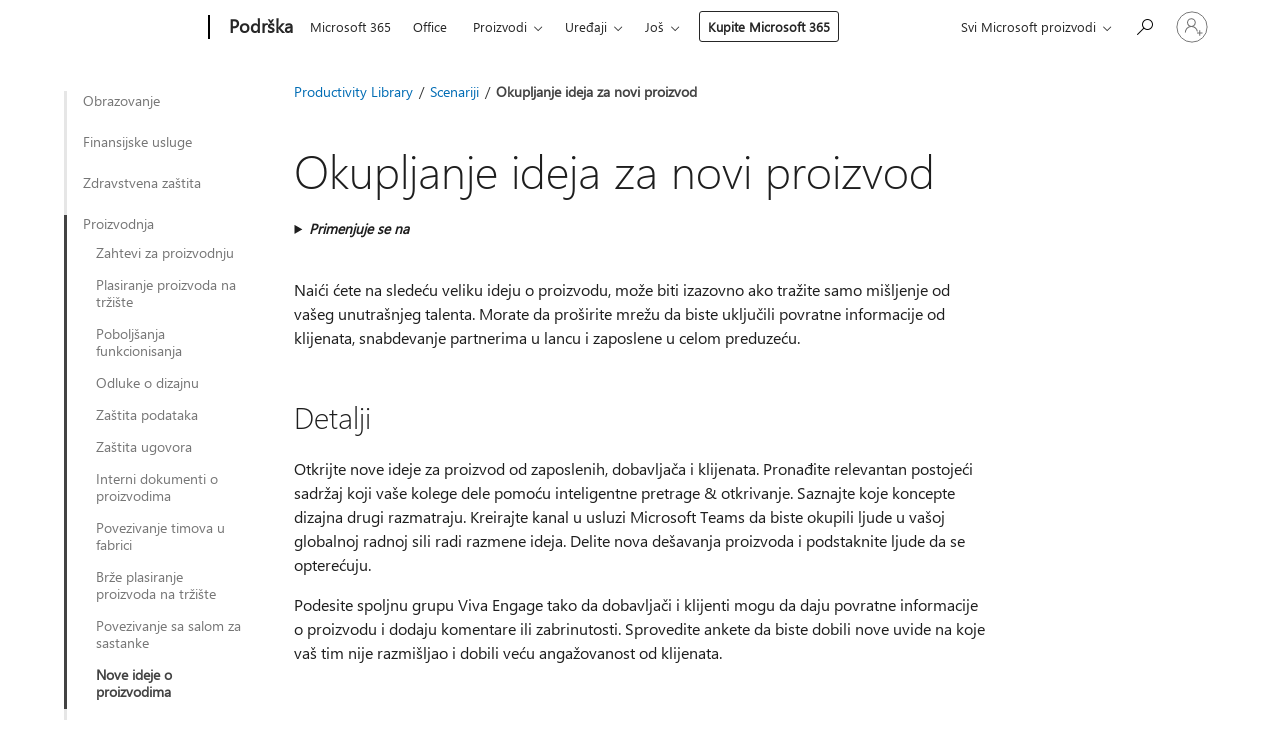

--- FILE ---
content_type: text/html; charset=utf-8
request_url: https://support.microsoft.com/sr-latn-rs/office/okupljanje-ideja-za-novi-proizvod-2145ee0b-bf63-43d9-b66b-4603c3e169ae
body_size: 210879
content:

<!DOCTYPE html>
<html lang="sr-Latn-RS" dir="ltr">
<head>
	<meta charset="utf-8" />
	<meta name="viewport" content="width=device-width, initial-scale=1.0" />
	<title>Okupljanje ideja za novi proizvod - Microsoft podr&#x161;ka</title>
	
	
		<link rel="canonical" href="https://support.microsoft.com/sr-latn-rs/office/okupljanje-ideja-za-novi-proizvod-2145ee0b-bf63-43d9-b66b-4603c3e169ae" />

			<link rel="alternate" hreflang="ar-SA" href="https://support.microsoft.com/ar-sa/office/%D8%A3%D9%81%D9%83%D8%A7%D8%B1-%D9%85%D9%86%D8%AA%D8%AC-%D8%AC%D8%AF%D9%8A%D8%AF-crowdsource-2145ee0b-bf63-43d9-b66b-4603c3e169ae" />
			<link rel="alternate" hreflang="bg-BG" href="https://support.microsoft.com/bg-bg/office/%D0%B8%D0%B4%D0%B5%D0%B8-%D0%B7%D0%B0-%D0%BD%D0%BE%D0%B2%D0%B8-%D0%BF%D1%80%D0%BE%D0%B4%D1%83%D0%BA%D1%82%D0%B8-%D0%B2-crowdsource-2145ee0b-bf63-43d9-b66b-4603c3e169ae" />
			<link rel="alternate" hreflang="cs-CZ" href="https://support.microsoft.com/cs-cz/office/crowdsource-nov%C3%A9-n%C3%A1pady-na-produkty-2145ee0b-bf63-43d9-b66b-4603c3e169ae" />
			<link rel="alternate" hreflang="da-DK" href="https://support.microsoft.com/da-dk/office/crowdsource-nye-produktid%C3%A9er-2145ee0b-bf63-43d9-b66b-4603c3e169ae" />
			<link rel="alternate" hreflang="de-DE" href="https://support.microsoft.com/de-de/office/crowdsourcing-von-neuen-produktideen-2145ee0b-bf63-43d9-b66b-4603c3e169ae" />
			<link rel="alternate" hreflang="el-GR" href="https://support.microsoft.com/el-gr/office/%CE%B9%CE%B4%CE%AD%CE%B5%CF%82-%CE%B3%CE%B9%CE%B1-%CE%BD%CE%AD%CE%B1-%CF%80%CF%81%CE%BF%CF%8A%CF%8C%CE%BD%CF%84%CE%B1-crowdsource-2145ee0b-bf63-43d9-b66b-4603c3e169ae" />
			<link rel="alternate" hreflang="en-AU" href="https://support.microsoft.com/en-au/office/crowdsource-new-product-ideas-2145ee0b-bf63-43d9-b66b-4603c3e169ae" />
			<link rel="alternate" hreflang="en-GB" href="https://support.microsoft.com/en-gb/office/crowdsource-new-product-ideas-2145ee0b-bf63-43d9-b66b-4603c3e169ae" />
			<link rel="alternate" hreflang="en-US" href="https://support.microsoft.com/en-us/office/crowdsource-new-product-ideas-2145ee0b-bf63-43d9-b66b-4603c3e169ae" />
			<link rel="alternate" hreflang="es-ES" href="https://support.microsoft.com/es-es/office/intercambie-ideas-de-nuevos-productos-2145ee0b-bf63-43d9-b66b-4603c3e169ae" />
			<link rel="alternate" hreflang="et-EE" href="https://support.microsoft.com/et-ee/office/crowdsource-new-product-ideas-2145ee0b-bf63-43d9-b66b-4603c3e169ae" />
			<link rel="alternate" hreflang="fi-FI" href="https://support.microsoft.com/fi-fi/office/uusien-tuoteideoiden-joukkoistaminen-2145ee0b-bf63-43d9-b66b-4603c3e169ae" />
			<link rel="alternate" hreflang="fr-FR" href="https://support.microsoft.com/fr-fr/office/faire-du-crowdsourcing-pour-des-id%C3%A9es-de-nouveaux-produits-2145ee0b-bf63-43d9-b66b-4603c3e169ae" />
			<link rel="alternate" hreflang="he-IL" href="https://support.microsoft.com/he-il/office/%D7%A8%D7%A2%D7%99%D7%95%D7%A0%D7%95%D7%AA-%D7%9E%D7%95%D7%A6%D7%A8-%D7%97%D7%93%D7%A9%D7%99%D7%9D-%D7%A9%D7%9C-%D7%9E%D7%A7%D7%95%D7%A8-%D7%A7%D7%94%D7%9C-2145ee0b-bf63-43d9-b66b-4603c3e169ae" />
			<link rel="alternate" hreflang="hr-HR" href="https://support.microsoft.com/hr-hr/office/crowdsource-ideje-za-nove-proizvode-2145ee0b-bf63-43d9-b66b-4603c3e169ae" />
			<link rel="alternate" hreflang="hu-HU" href="https://support.microsoft.com/hu-hu/office/crowdsource-%C3%BAj-term%C3%A9k%C3%B6tletek-2145ee0b-bf63-43d9-b66b-4603c3e169ae" />
			<link rel="alternate" hreflang="id-ID" href="https://support.microsoft.com/id-id/office/crowdsource-ide-produk-baru-2145ee0b-bf63-43d9-b66b-4603c3e169ae" />
			<link rel="alternate" hreflang="it-IT" href="https://support.microsoft.com/it-it/office/nuove-idee-per-i-prodotti-crowdsourcing-2145ee0b-bf63-43d9-b66b-4603c3e169ae" />
			<link rel="alternate" hreflang="ja-JP" href="https://support.microsoft.com/ja-jp/office/%E6%96%B0%E8%A3%BD%E5%93%81%E3%81%AE%E3%82%A2%E3%82%A4%E3%83%87%E3%82%A2%E3%82%92%E3%82%AF%E3%83%A9%E3%82%A6%E3%83%89%E3%82%BD%E3%83%BC%E3%82%B7%E3%83%B3%E3%82%B0%E3%81%99%E3%82%8B-2145ee0b-bf63-43d9-b66b-4603c3e169ae" />
			<link rel="alternate" hreflang="ko-KR" href="https://support.microsoft.com/ko-kr/office/%EC%8B%A0%EC%A0%9C%ED%92%88-%EC%95%84%EC%9D%B4%EB%94%94%EC%96%B4-%ED%81%AC%EB%9D%BC%EC%9A%B0%EB%93%9C-%EC%86%8C%EC%8B%B1-2145ee0b-bf63-43d9-b66b-4603c3e169ae" />
			<link rel="alternate" hreflang="lt-LT" href="https://support.microsoft.com/lt-lt/office/crowdsource-new-product-ideas-2145ee0b-bf63-43d9-b66b-4603c3e169ae" />
			<link rel="alternate" hreflang="lv-LV" href="https://support.microsoft.com/lv-lv/office/crowdsource-new-product-ideas-2145ee0b-bf63-43d9-b66b-4603c3e169ae" />
			<link rel="alternate" hreflang="nb-NO" href="https://support.microsoft.com/nb-no/office/utveksle-nye-produktideer-2145ee0b-bf63-43d9-b66b-4603c3e169ae" />
			<link rel="alternate" hreflang="nl-NL" href="https://support.microsoft.com/nl-nl/office/bekom-idee%C3%ABn-voor-nieuwe-producten-via-crowdsourcing-2145ee0b-bf63-43d9-b66b-4603c3e169ae" />
			<link rel="alternate" hreflang="pl-PL" href="https://support.microsoft.com/pl-pl/office/zbieranie-nowych-pomys%C5%82%C3%B3w-dotycz%C4%85cych-produktu-2145ee0b-bf63-43d9-b66b-4603c3e169ae" />
			<link rel="alternate" hreflang="pt-BR" href="https://support.microsoft.com/pt-br/office/outras-ideias-de-produtos-para-a-torcida-2145ee0b-bf63-43d9-b66b-4603c3e169ae" />
			<link rel="alternate" hreflang="pt-PT" href="https://support.microsoft.com/pt-pt/office/recolher-novas-ideias-de-produtos-2145ee0b-bf63-43d9-b66b-4603c3e169ae" />
			<link rel="alternate" hreflang="ro-RO" href="https://support.microsoft.com/ro-ro/office/crowdsource-noi-idei-de-produs-2145ee0b-bf63-43d9-b66b-4603c3e169ae" />
			<link rel="alternate" hreflang="ru-RU" href="https://support.microsoft.com/ru-ru/office/%D1%81%D0%BE%D0%B2%D0%BC%D0%B5%D1%81%D1%82%D0%BD%D0%B0%D1%8F-%D0%B2%D1%8B%D1%80%D0%B0%D0%B1%D0%BE%D1%82%D0%BA%D0%B0-%D0%BD%D0%BE%D0%B2%D1%8B%D1%85-%D0%B8%D0%B4%D0%B5%D0%B9-%D0%BF%D0%BE-%D0%BF%D1%80%D0%BE%D0%B4%D1%83%D0%BA%D1%82%D0%B0%D0%BC-2145ee0b-bf63-43d9-b66b-4603c3e169ae" />
			<link rel="alternate" hreflang="sk-SK" href="https://support.microsoft.com/sk-sk/office/crowdsource-nov%C3%A9-n%C3%A1pady-na-produkty-2145ee0b-bf63-43d9-b66b-4603c3e169ae" />
			<link rel="alternate" hreflang="sl-SI" href="https://support.microsoft.com/sl-si/office/ideje-za-nove-izdelke-ki-jih-oddaja-mno%C5%BEica-2145ee0b-bf63-43d9-b66b-4603c3e169ae" />
			<link rel="alternate" hreflang="sr-Latn-RS" href="https://support.microsoft.com/sr-latn-rs/office/okupljanje-ideja-za-novi-proizvod-2145ee0b-bf63-43d9-b66b-4603c3e169ae" />
			<link rel="alternate" hreflang="sv-SE" href="https://support.microsoft.com/sv-se/office/samarbeta-kring-nya-produktid%C3%A9er-2145ee0b-bf63-43d9-b66b-4603c3e169ae" />
			<link rel="alternate" hreflang="th-TH" href="https://support.microsoft.com/th-th/office/crowdsource-%E0%B9%81%E0%B8%99%E0%B8%A7%E0%B8%84%E0%B8%B4%E0%B8%94%E0%B8%9C%E0%B8%A5%E0%B8%B4%E0%B8%95%E0%B8%A0%E0%B8%B1%E0%B8%93%E0%B8%91%E0%B9%8C%E0%B9%83%E0%B8%AB%E0%B8%A1%E0%B9%88-2145ee0b-bf63-43d9-b66b-4603c3e169ae" />
			<link rel="alternate" hreflang="tr-TR" href="https://support.microsoft.com/tr-tr/office/kitlesel-olarak-yeni-%C3%BCr%C3%BCn-fikirleri-geli%C5%9Ftirme-2145ee0b-bf63-43d9-b66b-4603c3e169ae" />
			<link rel="alternate" hreflang="uk-UA" href="https://support.microsoft.com/uk-ua/office/crowdsource-%D0%BD%D0%BE%D0%B2%D1%96-%D1%96%D0%B4%D0%B5%D1%97-%D0%BF%D1%80%D0%BE%D0%B4%D1%83%D0%BA%D1%82%D1%83-2145ee0b-bf63-43d9-b66b-4603c3e169ae" />
			<link rel="alternate" hreflang="vi-VN" href="https://support.microsoft.com/vi-vn/office/crowdsource-%C3%BD-t%C6%B0%E1%BB%9Fng-s%E1%BA%A3n-ph%E1%BA%A9m-m%E1%BB%9Bi-2145ee0b-bf63-43d9-b66b-4603c3e169ae" />
			<link rel="alternate" hreflang="zh-CN" href="https://support.microsoft.com/zh-cn/office/%E9%9B%86%E6%80%9D%E5%B9%BF%E7%9B%8A-%E8%BF%B8%E5%8F%91%E6%96%B0%E4%BA%A7%E5%93%81%E5%88%9B%E6%84%8F-2145ee0b-bf63-43d9-b66b-4603c3e169ae" />
			<link rel="alternate" hreflang="zh-HK" href="https://support.microsoft.com/zh-hk/office/%E9%9B%86%E6%80%9D%E5%BB%A3%E7%9B%8A%E6%96%B0%E7%9A%84%E7%94%A2%E5%93%81%E6%A7%8B%E6%83%B3-2145ee0b-bf63-43d9-b66b-4603c3e169ae" />
			<link rel="alternate" hreflang="zh-TW" href="https://support.microsoft.com/zh-tw/office/%E9%9B%86%E6%80%9D%E5%BB%A3%E7%9B%8A%E6%96%B0%E7%9A%84%E7%94%A2%E5%93%81%E6%A7%8B%E6%83%B3-2145ee0b-bf63-43d9-b66b-4603c3e169ae" />
	<meta name="awa-articleGuid" content="2145ee0b-bf63-43d9-b66b-4603c3e169ae" />
	
	<meta name="description" content="Koristite Yammer da biste otkrili ideje za nove proizvode od zaposlenih, dobavlja&#x10D;a i klijenata." />
	<meta name="firstPublishedDate" content="2021-03-04" />
	<meta name="lastPublishedDate" content="2024-01-29" />
	<meta name="commitId" content="c5f9d46f2e42f2746e984f10391db0c0b755d3df" />
	<meta name="schemaName" content="TRAINING ARTICLE" />
	<meta name="awa-schemaName" content="TRAINING ARTICLE" />

	<meta name="search.applicationSuite" content="Microsoft Teams" />
	<meta name="search.appverid" content="MST160,YAE150" />
	<meta name="search.audienceType" content="End User" />
	<meta name="search.contenttype" content="Training" />
	
	<meta name="search.description" content="Koristite Yammer da biste otkrili ideje za nove proizvode od zaposlenih, dobavlja&#x10D;a i klijenata." />
	<meta name="search.IsOfficeDoc" content="true" />
	
	
	
	
	
	<meta name="search.sku" content="Yammer Enterprise" />
	<meta name="search.skuid" content="YAE150" />
	<meta name="search.softwareVersion" content="16,15" />
	<meta name="search.mkt" content="sr-Latn-RS" />

	
	
	<meta name="ms.lang" content="sr" />
	<meta name="ms.loc" content="RS" />
	<meta name="ms.ocpub.assetID" content="2145ee0b-bf63-43d9-b66b-4603c3e169ae" />

	
	<meta name="awa-isContactUsAllowed" content="false" />
	<meta name="awa-asst" content="2145ee0b-bf63-43d9-b66b-4603c3e169ae" />
	<meta name="awa-pageType" content="Article" />
	



	


<meta name="awa-env" content="Production" />
<meta name="awa-market" content="sr-Latn-RS" />
<meta name="awa-contentlang" content="sr" />
<meta name="awa-userFlightingId" content="80540951-7b17-4731-b577-49a7ca1ef0c3" />
<meta name="awa-expid" content="P-R-1087983-1-1;P-E-1693585-C1-3;P-E-1661482-C1-3;P-E-1660511-2-3;P-E-1656596-C1-5;P-E-1551018-C1-8;P-E-1585233-C1-3;P-E-1570667-2-4;P-E-1560750-C1-7;P-E-1554013-2-6;P-E-1536917-2-5;P-E-1526785-C1-5;P-E-1260007-C1-3;P-E-1046152-2-3;P-R-1545158-1-4;P-R-1426254-2-6;P-R-1392118-1-2;P-R-1245128-2-4;P-R-1235984-2-3;P-R-1211158-1-4;P-R-1150391-2-8;P-R-1150395-2-8;P-R-1150399-2-8;P-R-1150396-2-8;P-R-1150394-2-8;P-R-1150390-2-8;P-R-1150386-2-8;P-R-1146801-1-11;P-R-1141562-1-2;P-R-1141283-2-9;P-R-1136354-4-8;P-R-1119659-1-16;P-R-1119437-1-17;P-R-1116805-2-18;P-R-1116803-2-20;P-R-1114100-1-2;P-R-1096341-2-6;P-R-1089468-1-2;P-R-1085248-1-2;P-R-1033854-4-6;P-R-1029969-4-4;P-R-1020735-7-10;P-R-1018544-4-7;P-R-1009708-2-9;P-R-1005895-2-11;P-R-113175-4-7;P-R-110379-1-7;P-R-107838-1-7;P-R-106524-1-3;P-R-103787-2-5;P-R-101783-1-2;P-R-97577-1-5;P-R-97457-1-10;P-R-94390-1-2;P-R-94360-10-25;P-R-94063-1-1;P-R-93416-1-3;P-R-90963-2-2;P-R-73296-2-15" />
<meta name="awa-irisId" />
<meta name="awa-origindatacenter" content="Central US" />
<meta name="awa-variationid" content="ECS" />
<meta name="awa-prdct" content="office.com" />
<meta name="awa-stv" content="3.0.0-8eb5454d35d9abf52a093400b166d6c27197430c&#x2B;8eb5454d35d9abf52a093400b166d6c27197430c" />


 
	<meta name="awa-title" content="Okupljanje ideja za novi proizvod - Microsoft podr&#x161;ka" />
	
	<meta name="awa-selfHelpExp" content="railbanner_business" />
	<meta name="awa-dataBoundary" content="WW" />

	<link rel="stylesheet" href="/css/fonts/site-fonts.css?v=XWcxZPSEmN3tnHWAVMOFsAlPJq7aug49fUGb8saTNjw" />
	<link rel="stylesheet" href="/css/glyphs/glyphs.css?v=VOnvhT441Pay0WAKH5gdcXXigXpiuNbaQcI9DgXyoDE" />

	

    <link rel="dns-prefetch" href="https://aadcdn.msftauth.net" />
    <link rel="preconnect" href="https://aadcdn.msftauth.net" crossorigin=&quot;anonymous&quot; />
    <link rel="dns-prefetch" href="https://browser.events.data.microsoft.com" />
    <link rel="preconnect" href="https://browser.events.data.microsoft.com" crossorigin=&quot;anonymous&quot; />
    <link rel="dns-prefetch" href="https://c.s-microsoft.com" />
    <link rel="preconnect" href="https://c.s-microsoft.com" crossorigin=&quot;anonymous&quot; />
    <link rel="dns-prefetch" href="https://img-prod-cms-rt-microsoft-com.akamaized.net" />
    <link rel="preconnect" href="https://img-prod-cms-rt-microsoft-com.akamaized.net" crossorigin=&quot;anonymous&quot; />
    <link rel="dns-prefetch" href="https://js.monitor.azure.com" />
    <link rel="preconnect" href="https://js.monitor.azure.com" crossorigin=&quot;anonymous&quot; />
    <link rel="dns-prefetch" href="https://logincdn.msauth.net" />
    <link rel="preconnect" href="https://logincdn.msauth.net" crossorigin=&quot;anonymous&quot; />
    <link rel="dns-prefetch" href="https://mem.gfx.ms" />
    <link rel="preconnect" href="https://mem.gfx.ms" crossorigin=&quot;anonymous&quot; />
    <link rel="dns-prefetch" href="https://www.microsoft.com" />
    <link rel="preconnect" href="https://www.microsoft.com" crossorigin=&quot;anonymous&quot; />


	<link rel="stylesheet" href="/css/Article/article.css?v=0L89BVeP4I_vlf3G71MrPYAXM1CtRPw6ZcJwIduUvCA" />
	
	<link rel="stylesheet" href="/css/SearchBox/search-box.css?v=bybwzGBajHicVXspVs540UfV0swW0vCbOmBjBryj9N4" />
	<link rel="stylesheet" href="/css/sitewide/articleCss-overwrite.css?v=D0lQRoIlvFHSQBRTb-gAQ5KkFe8B8NuSoliBjnT5xZ4" />
	
	
	<link rel="stylesheet" href="/css/MeControlCallout/teaching-callout.css?v=690pjf05o15fVEafEpUwgaF8vqVfOkp5wP1Jl9gE99U" />
	
	<noscript>
		<link rel="stylesheet" href="/css/Article/article.noscript.css?v=88-vV8vIkcKpimEKjULkqpt8CxdXf5avAeGxsHgVOO0" />
	</noscript>

	<link rel="stylesheet" href="/css/promotionbanner/promotion-banner.css?v=cAmflE3c6Gw7niTOiMPEie9MY87yDE2mSl3DO7_jZRI" media="none" onload="this.media=&#x27;all&#x27;" /><noscript><link href="/css/promotionbanner/promotion-banner.css?v=cAmflE3c6Gw7niTOiMPEie9MY87yDE2mSl3DO7_jZRI" rel="stylesheet"></noscript>
	
	<link rel="stylesheet" href="/css/ArticleSupportBridge/article-support-bridge.css?v=R_P0TJvD9HoRHQBEdvBR1WhNn7dSbvOYWmVA9taxbpM" media="none" onload="this.media=&#x27;all&#x27;" /><noscript><link href="/css/ArticleSupportBridge/article-support-bridge.css?v=R_P0TJvD9HoRHQBEdvBR1WhNn7dSbvOYWmVA9taxbpM" rel="stylesheet"></noscript>
	<link rel="stylesheet" href="/css/StickyFeedback/sticky-feedback.css?v=cMfNdAUue7NxZUj3dIt_v5DIuzmw9ohJW109iXQpWnI" media="none" onload="this.media=&#x27;all&#x27;" /><noscript><link href="/css/StickyFeedback/sticky-feedback.css?v=cMfNdAUue7NxZUj3dIt_v5DIuzmw9ohJW109iXQpWnI" rel="stylesheet"></noscript>
	<link rel="stylesheet" href="/css/feedback/feedback.css?v=Rkcw_yfLWOMtOcWOljMOiZgymMcrG0GDpo4Lf-TUzPo" media="none" onload="this.media=&#x27;all&#x27;" /><noscript><link href="/css/feedback/feedback.css?v=Rkcw_yfLWOMtOcWOljMOiZgymMcrG0GDpo4Lf-TUzPo" rel="stylesheet"></noscript>
	
	

	<link rel="apple-touch-icon" sizes="180x180" href="/apple-touch-icon.png">
<link rel="icon" type="image/png" sizes="32x32" href="/favicon-32x32.png">
<link rel="icon" type="image/png" sizes="16x16" href="/favicon-16x16.png">


	
        <link rel="stylesheet" href="https://www.microsoft.com/onerfstatics/marketingsites-eus-prod/east-european/shell/_scrf/css/themes=default.device=uplevel_web_pc/63-57d110/c9-be0100/a6-e969ef/43-9f2e7c/82-8b5456/a0-5d3913/3d-28500e/ae-f1ac0c?ver=2.0&amp;_cf=02242021_3231" type="text/css" media="all" />
    

	
		<link rel="stylesheet" href="/css/Article/left-nav.css?v=P4vuAkZCGQgjSSlYzU6z5FtdGykZHjeUthqLptyBPAk" />
		<link rel="stylesheet" href="/css/Article/multimedia-left-nav.css?v=WGrcIW6Ipz_Jwu3mzb5TNSNkonDhTQVz3J1KqMCSw9E" />
	
	
	<script type="text/javascript">
		var OOGlobal = {
			BaseDomain: location.protocol + "//" + location.host,
			Culture: "sr-Latn-RS",
			Language: "sr",
			LCID: "9242",
			IsAuthenticated: "False",
			WebAppUrl: "https://office.com/start",
			GUID: "2145ee0b-bf63-43d9-b66b-4603c3e169ae",
			Platform: navigator.platform,
			MixOembedUrl: "https://mix.office.com/oembed/",
			MixWatchUrl: "https://mix.office.com/watch/"
		};
	</script>

	
		


<script type="text/javascript">
	(function () {
		var creativeReady = false;
		var isSilentSignInComplete = false;
		var authInfo = {
			authType: "None",
			puid: "",
			tenantId: "",
			isAdult: true
			};

		var renderPromotion = function (dataBoundary) {
			if (creativeReady && isSilentSignInComplete) {
				window.UcsCreative.renderTemplate({
					partnerId: "7bb7e07d-3e57-4ee3-b78f-26a4292b841a",
					shouldSetUcsMuid: true,
					dataBoundary: dataBoundary,
					attributes: {
						placement: "88000534",
						locale: "sr-latn-rs",
						country: "rs",
						scs_ecsFlightId: "P-R-1087983-1;P-E-1693585-C1;P-E-1661482-C1;P-E-1660511-2;P-E-1656596-C1;P-E-1551018-C1;P-E-1585233-C1;P-E-1570667-2;P-E-1560750-C1;P-E-1554013-2;P-E-1536917-2;P-E-1526785-C1;P-E-1260007-C1;P-E-1046152-2;P-R-1545158-1;P-R-1426254-2;P-R-1392118-1;P-R-1245128-2;P-R-1235984-2;P-R-1211158-1;P-R-1150391-2;P-R-1150395-2;P-R-1150399-2;P-R-1150396-2;P-R-1150394-2;P-R-1150390-2;P-R-1150386-2;P-R-1146801-1;P-R-1141562-1;P-R-1141283-2;P-R-1136354-4;P-R-1119659-1;P-R-1119437-1;P-R-1116805-2;P-R-1116803-2;P-R-1114100-1;P-R-1096341-2;P-R-1089468-1;P-R-1085248-1;P-R-1033854-4;P-R-1029969-4;P-R-1020735-7;P-R-1018544-4;P-R-1009708-2;P-R-1005895-2;P-R-113175-4;P-R-110379-1;P-R-107838-1;P-R-106524-1;P-R-103787-2;P-R-101783-1;P-R-97577-1;P-R-97457-1;P-R-94390-1;P-R-94360-10;P-R-94063-1;P-R-93416-1;P-R-90963-2;P-R-73296-2",
						SCS_promotionCategory: "uhfbuybutton;railbanner_business",
						articleType: "railbanner_business",
						operatingSystem: "Mac",
						authType: authInfo.authType,
						PUID: authInfo.puid,
						TenantId: authInfo.tenantId,
                        TOPT: "",
                        AdditionalBannerId: "ucsRailInlineContainer",
					}
				});
			}
		};

		window.document.addEventListener('ucsCreativeRendered', function () {
			if (typeof window.initPromotionLogger !== 'undefined') {
				window.initPromotionLogger();
			}
		});

		window.document.addEventListener('ucsCreativeReady', function () {
			creativeReady = true;
			renderPromotion("WW");
		});

		if (!isSilentSignInComplete) {
			window.document.addEventListener('silentSignInComplete', function (event) {
				if (event.detail && event.detail.puid) {
					authInfo.isAdult = event.detail.isAdult;
					authInfo.authType = event.detail.authType;
					authInfo.puid = event.detail.puid;
					authInfo.tenantId = event.detail.account.tenantId;
				}

				isSilentSignInComplete = true;
				renderPromotion(event.detail.dataBoundary);
			});
		}
	})();
</script>

<script type="text/javascript" defer src="/lib/ucs/dist/ucsCreativeService.js?v=RNwXI4r6IRH1mrd2dPPGZEYOQnUcs8HAddnyceXlw88"></script>
	

	<script>
		if (window.location.search) {
			var params = new URLSearchParams(window.location.search);
			if (params.has('action') && params.get('action') === 'download'){
				params.delete('action');
			}

			history.replaceState({}, '', window.location.pathname + (params.toString() ? '?' + params.toString() : ''));
		}
	</script>


</head>
<body class="supCont ocArticle">
	<div id="ocBodyWrapper">
		
		

<div class="supLeftNavMobileView" dir="ltr">
	<div class="supLeftNavMobileViewHeader">
		<div class="supLeftNavMobileViewHeaderTitle" role="heading" aria-level="2">Srodne teme</div>
		<div class="supLeftNavMobileViewCloseButton">
			<a href="javascript:" class="supLeftNavMobileViewClose" ms.interactiontype="11" data-bi-bhvr="HIDE" data-bi-area="Banner" ms.pgarea="leftnav" role="button" aria-label="Zatvori">&times;</a>
		</div>
	</div>
	
	<div class="supLeftNavMobileViewContent grd" role="complementary" aria-label="Srodne veze" ms.pgarea="leftnav" data-bi-area="leftnav">
		

			<div class="supLeftNavCategory">
				<div class="supLeftNavCategoryTitle">
					<a class="supLeftNavLink" data-bi-slot="1" href="/sr-latn-rs/office/zajedni%C4%8Dki-rad-na-pravljenju-inspirativnih-nastavnih-planova-6cd6c9a0-c238-49c9-b9ec-8104ce84be7c">Obrazovanje</a>
				</div>
				<ul class="supLeftNavArticles">
							<li class="supLeftNavArticle">
								<a class="supLeftNavLink" data-bi-slot="2" href="/sr-latn-rs/office/zajedni%C4%8Dki-rad-na-pravljenju-inspirativnih-nastavnih-planova-6cd6c9a0-c238-49c9-b9ec-8104ce84be7c">Novi nastavni planovi&#xD;&#xA;</a>
							</li>
							<li class="supLeftNavArticle">
								<a class="supLeftNavLink" data-bi-slot="3" href="/sr-latn-rs/office/izgradite-nastavni-plan-zajedno-kako-biste-ispunili-potrebe-studenata-85d4c589-e741-4741-8af1-23a258c190b3">Zajedni&#x10D;ko pravljenje nastavnih planova i programa</a>
							</li>
							<li class="supLeftNavArticle">
								<a class="supLeftNavLink" data-bi-slot="4" href="/sr-latn-rs/office/predstavite-informativne-i-anga%C5%BEentne-%C5%A1kolske-podatke-d0f0fc02-79d5-482a-8b38-c2458ededf13">Aktuelni &#x161;kolski podaci</a>
							</li>
							<li class="supLeftNavArticle">
								<a class="supLeftNavLink" data-bi-slot="5" href="/sr-latn-rs/office/pomo%C4%87-studentima-u-okru%C5%BEenju-za-saradnju-730c606c-f780-4208-8d5b-1daf8d4432ee">Pru&#x17E;anje pomo&#x107;i u&#x10D;enicima</a>
							</li>
							<li class="supLeftNavArticle">
								<a class="supLeftNavLink" data-bi-slot="6" href="/sr-latn-rs/office/daljinsko-vodite-razred-uz-oboga%C4%87enu-interakciju-studenata-7acf0abf-1c25-4fae-8794-a2e21003f082">Daljinsko vo&#x111;enje razreda</a>
							</li>
							<li class="supLeftNavArticle">
								<a class="supLeftNavLink" data-bi-slot="7" href="/sr-latn-rs/office/trajanje-u%D0%B8ionice-02b1dfc8-651e-4e4d-be81-99d0fad7faa3">Balansiranje vremena u u&#x10D;ionici</a>
							</li>
							<li class="supLeftNavArticle">
								<a class="supLeftNavLink" data-bi-slot="8" href="/sr-latn-rs/office/pronala%C5%BEenje-stru%C4%8Dnosti-i-resursa-pomo%C4%87u-dru%C5%A1tvenih-mre%C5%BEa-9e665ceb-a92a-4833-86ae-fc9669c829fa">Pronala&#x17E;enje stru&#x10D;nih znanja</a>
							</li>
							<li class="supLeftNavArticle">
								<a class="supLeftNavLink" data-bi-slot="9" href="/sr-latn-rs/office/ispunjavanje-standarda-usagla%C5%A1enosti-sa-%C5%A1kolskim-podacima-dd4a3255-18b6-4faa-be7c-665ca643a4b4">Ispunjavanje standarda usagla&#x161;enosti</a>
							</li>
							<li class="supLeftNavArticle">
								<a class="supLeftNavLink" data-bi-slot="10" href="/sr-latn-rs/office/personalizovanje-uputstva-analizom-performansi-studenata-d8021156-190c-4dea-a621-721036604990">Personalizacija uputstava</a>
							</li>
							<li class="supLeftNavArticle">
								<a class="supLeftNavLink" data-bi-slot="11" href="/sr-latn-rs/office/predvi%C4%91anje-uspeha-studenata-pomo%C4%87u-prilago%C4%91enih-alatki-za-izve%C5%A1tavanje-f173d5f0-4b41-4f1c-b3de-bb5cb257164f">Predvi&#x111;anje uspeha u&#x10D;enika</a>
							</li>
							<li class="supLeftNavArticle">
								<a class="supLeftNavLink" data-bi-slot="12" href="/sr-latn-rs/office/povezivanje-sa-u%C4%8Dionicom-sa-bilo-kog-mesta-b2799250-c37c-4278-8bf7-c7ed23bd4372">Povezivanje sa u&#x10D;ionicom</a>
							</li>
				</ul>
			</div>
			<div class="supLeftNavCategory">
				<div class="supLeftNavCategoryTitle">
					<a class="supLeftNavLink" data-bi-slot="2" href="/sr-latn-rs/office/ubrzavanje-roi-ja-pomo%C4%87u-poslovnog-obave%C5%A1tavanja-7ffedd99-2717-4e98-b584-44c9e0f25867">Finansijske usluge</a>
				</div>
				<ul class="supLeftNavArticles">
							<li class="supLeftNavArticle">
								<a class="supLeftNavLink" data-bi-slot="3" href="/sr-latn-rs/office/ubrzavanje-roi-ja-pomo%C4%87u-poslovnog-obave%C5%A1tavanja-7ffedd99-2717-4e98-b584-44c9e0f25867">Ubrzavanje povra&#x107;aja ulo&#x17E;enih sredstava</a>
							</li>
							<li class="supLeftNavArticle">
								<a class="supLeftNavLink" data-bi-slot="4" href="/sr-latn-rs/office/saradnja-na-analizi-tr%C5%BEi%C5%A1ta-pomo%C4%87u-kolektivne-obave%C5%A1tajne-informacije-7848fdb9-2136-42b1-9155-7fbf78f9cba2">Kolektivna inteligencija&#xD;&#xA;</a>
							</li>
							<li class="supLeftNavArticle">
								<a class="supLeftNavLink" data-bi-slot="5" href="/sr-latn-rs/office/u%C4%8Dinite-spajanja-uspe%C5%A1nijim-uz-solidnu-komunikaciju-676e85bb-1e0e-4407-9878-06a7e1529413">Komunikacija o integraciji</a>
							</li>
							<li class="supLeftNavArticle">
								<a class="supLeftNavLink" data-bi-slot="6" href="/sr-latn-rs/office/u%C4%8Destvuj-u-vrednim-sastancima-zainteresovanih-bilo-gde-059d36fb-35fa-4b52-8c0b-096d94ab7963">Sastanci zainteresovanih</a>
							</li>
							<li class="supLeftNavArticle">
								<a class="supLeftNavLink" data-bi-slot="7" href="/sr-latn-rs/office/pobolj%C5%A1anje-upravljanja-podacima-i-za%C5%A1tita-privatnosti-korisnika-00a2ca55-be96-46cd-a552-9017a73668b4">Za&#x161;tita privatnosti</a>
							</li>
							<li class="supLeftNavArticle">
								<a class="supLeftNavLink" data-bi-slot="8" href="/sr-latn-rs/office/lako-upravljanje-i-pravljenje-predloga-469f963b-4a32-4c29-a1f5-1638f043039b">Zajedni&#x10D;ko pravljenje predloga</a>
							</li>
							<li class="supLeftNavArticle">
								<a class="supLeftNavLink" data-bi-slot="9" href="/sr-latn-rs/office/pobolj%C5%A1anje-efikasnosti-sa-podacima-u-realnom-vremenu-aa896a9f-c25b-449b-b557-0c83551e5083">Pobolj&#x161;anje efikasnosti</a>
							</li>
							<li class="supLeftNavArticle">
								<a class="supLeftNavLink" data-bi-slot="10" href="/sr-latn-rs/office/brzo-zapo%C4%8Dinjanje-komunikacije-sa-stru%C4%8Dnjacima-u-okviru-ku%C4%87e-9a6f3c60-1b05-467f-8d18-a107315390ba">Anga&#x17E;ovanje internih stru&#x10D;njaka</a>
							</li>
							<li class="supLeftNavArticle">
								<a class="supLeftNavLink" data-bi-slot="11" href="/sr-latn-rs/office/kori%C5%A1%C4%87enje-prilago%C4%91enih-alatki-za-unapre%C4%91enje-finansijskih-procesa-88f232ba-c818-47c3-a317-80b32d615ba9">Unapre&#x111;enje procesa</a>
							</li>
				</ul>
			</div>
			<div class="supLeftNavCategory">
				<div class="supLeftNavCategoryTitle">
					<a class="supLeftNavLink" data-bi-slot="3" href="/sr-latn-rs/office/ujedinite-tim-da-biste-napravili-plan-nege-pacijenata-18bd4656-ee4b-40bd-abe1-63d6b3e1b343">Zdravstvena za&#x161;tita</a>
				</div>
				<ul class="supLeftNavArticles">
							<li class="supLeftNavArticle">
								<a class="supLeftNavLink" data-bi-slot="4" href="/sr-latn-rs/office/ujedinite-tim-da-biste-napravili-plan-nege-pacijenata-18bd4656-ee4b-40bd-abe1-63d6b3e1b343">Planovi nege pacijenata</a>
							</li>
							<li class="supLeftNavArticle">
								<a class="supLeftNavLink" data-bi-slot="5" href="/sr-latn-rs/office/brzo-obezbedite-drugo-medicinsko-mi%C5%A1ljenje-za-pacijente-e553e74a-c550-4877-8b85-7e2d9a5647db">Kvalifikovano drugo mi&#x161;ljenje</a>
							</li>
							<li class="supLeftNavArticle">
								<a class="supLeftNavLink" data-bi-slot="6" href="/sr-latn-rs/office/brzo-identifikovanje-i-obave%C5%A1tavanje-osoblja-o-epidemijama-virusa-de773fab-eb0f-49ae-a71a-653601fad239">Obave&#x161;tenja o epidemijama bolesti</a>
							</li>
							<li class="supLeftNavArticle">
								<a class="supLeftNavLink" data-bi-slot="7" href="/sr-latn-rs/office/pru%C5%BEanje-brzog-re%C5%A1enja-za-pitanja-pacijenata-5b7f3e16-2543-4ec6-bf9e-c22880393013">Odgovaranje na pitanja pacijenata</a>
							</li>
							<li class="supLeftNavArticle">
								<a class="supLeftNavLink" data-bi-slot="8" href="/sr-latn-rs/office/upravljanje-pomerom-bolnice-sa-bilo-kog-mesta-ebc14080-20c3-4c82-aff4-003462ed7dce">Bolni&#x10D;ke smene</a>
							</li>
							<li class="supLeftNavArticle">
								<a class="supLeftNavLink" data-bi-slot="9" href="/sr-latn-rs/office/za%C5%A1tita-pacijenata-i-bolni%D0%B8kih-podataka-dok-je-%C4%8Dini-pristupa%C4%8Dnijim-c4c7b10e-7201-4b40-b93e-e332a14a73f6">Za&#x161;tita podataka pacijenata&#xD;&#xA;</a>
							</li>
							<li class="supLeftNavArticle">
								<a class="supLeftNavLink" data-bi-slot="10" href="/sr-latn-rs/office/pobolj%C5%A1avanje-rada-laboratorije-uz-obezbe%C4%91ivanje-usagla%C5%A1enosti-b4bb5278-2177-4e23-8532-95df885fda5c">Pobolj&#x161;anje funkcionisanja laboratorija</a>
							</li>
							<li class="supLeftNavArticle">
								<a class="supLeftNavLink" data-bi-slot="11" href="/sr-latn-rs/office/ujedinite-zdravstvene-radnike-oko-kvaliteta-i-obaveze-f5e463e6-8d58-415e-93ab-5288891a7c9b">Ujedinjenje zdravstvenih radnika</a>
							</li>
							<li class="supLeftNavArticle">
								<a class="supLeftNavLink" data-bi-slot="12" href="/sr-latn-rs/office/obezbe%C4%91ivanje-podataka-i-privatnost-pacijenata-sa-pacijentima-bcc4b63d-7aa2-4dc8-9851-f25fe4a6602b">Obezbe&#x111;ivanje podataka pacijenata&#xD;&#xA;</a>
							</li>
				</ul>
			</div>
			<div class="supLeftNavCategory supLeftNavActiveCategory">
				<div class="supLeftNavCategoryTitle">
					<a class="supLeftNavLink" ms.interactiontype="11" data-bi-slot="4" href="/sr-latn-rs/office/ispunite-jasne-zahteve-u-proizvodnji-5f32646c-4e16-4d92-b21d-a98eb4708f8a">Proizvodnja</a>
				</div>
				<ul class="supLeftNavArticles">
							<li class="supLeftNavArticle">
								<a class="supLeftNavLink" data-bi-slot="5" href="/sr-latn-rs/office/ispunite-jasne-zahteve-u-proizvodnji-5f32646c-4e16-4d92-b21d-a98eb4708f8a">Zahtevi za proizvodnju</a>
							</li>
							<li class="supLeftNavArticle">
								<a class="supLeftNavLink" data-bi-slot="6" href="/sr-latn-rs/office/radite-sa-dobavlja%C4%8Dima-da-biste-br%C5%BEe-poneli-proizvode-na-tr%C5%BEi%C5%A1te-01c0eaec-e82f-4e1c-8ddd-f21514d6555c">Plasiranje proizvoda na tr&#x17E;i&#x161;te</a>
							</li>
							<li class="supLeftNavArticle">
								<a class="supLeftNavLink" data-bi-slot="7" href="/sr-latn-rs/office/otkrijte-mogu%C4%87nosti-za-operativna-pobolj%C5%A1anja-381c5673-b7a0-4648-845a-f01b6348e466">Pobolj&#x161;anja funkcionisanja</a>
							</li>
							<li class="supLeftNavArticle">
								<a class="supLeftNavLink" data-bi-slot="8" href="/sr-latn-rs/office/pravljenje-odluka-o-dizajnu-proizvoda-f8bf1f10-506c-4a22-b303-5825f16e3cc4">Odluke o dizajnu</a>
							</li>
							<li class="supLeftNavArticle">
								<a class="supLeftNavLink" data-bi-slot="9" href="/sr-latn-rs/office/za%C5%A1tita-podataka-klijenata-i-dobavlja%C4%8Da-24e675d1-e5ab-4d02-b058-786316c93c93">Za&#x161;tita podataka</a>
							</li>
							<li class="supLeftNavArticle">
								<a class="supLeftNavLink" data-bi-slot="10" href="/sr-latn-rs/office/za%C5%A1tita-ugovora-i-cenovnik-klijenata-49f2fdee-0e0b-4238-86a6-21a34fa74255">Za&#x161;tita ugovora&#xD;&#xA;</a>
							</li>
							<li class="supLeftNavArticle">
								<a class="supLeftNavLink" data-bi-slot="11" href="/sr-latn-rs/office/smanjite-tro%C5%A1kove-kreiranjem-dokumenata-o-proizvodima-u-programu-d89eb659-4df4-4f15-809e-02ebc9e0bd37">Interni dokumenti o proizvodima&#xD;&#xA;</a>
							</li>
							<li class="supLeftNavArticle">
								<a class="supLeftNavLink" data-bi-slot="12" href="/sr-latn-rs/office/povezivanje-timova-fabrike-za-pobolj%C5%A1anje-produktivnosti-356e73bd-eef8-4acf-9b08-5455cda659a4">Povezivanje timova u fabrici</a>
							</li>
							<li class="supLeftNavArticle">
								<a class="supLeftNavLink" data-bi-slot="13" href="/sr-latn-rs/office/br%C5%BEe-dovo%C5%BEati-proizvode-na-tr%C5%BEi%C5%A1te-sa-povezanom-radnom-snagom-50030493-fff6-437a-8dfc-3a8488aa913f">Br&#x17E;e plasiranje proizvoda na tr&#x17E;i&#x161;te</a>
							</li>
							<li class="supLeftNavArticle">
								<a class="supLeftNavLink" data-bi-slot="14" href="/sr-latn-rs/office/pove%C5%BEite-saunu-sa-podom-radnje-214429eb-3c23-4c7a-9a7d-44fb28bba410">Povezivanje sa salom za sastanke</a>
							</li>
							<li class="supLeftNavArticle supLeftNavCurrentArticle">
								<a class="supLeftNavLink" data-bi-slot="15" aria-current="page" href="/sr-latn-rs/office/okupljanje-ideja-za-novi-proizvod-2145ee0b-bf63-43d9-b66b-4603c3e169ae">Nove ideje o proizvodima</a>
							</li>
				</ul>
			</div>
			<div class="supLeftNavCategory">
				<div class="supLeftNavCategoryTitle">
					<a class="supLeftNavLink" data-bi-slot="5" href="/sr-latn-rs/office/pru%C5%BEite-brze-informisane-odgovore-na-pravna-pitanja-86877856-d16f-40dc-91e2-f0ee014093e7">Profesionalne usluge</a>
				</div>
				<ul class="supLeftNavArticles">
							<li class="supLeftNavArticle">
								<a class="supLeftNavLink" data-bi-slot="6" href="/sr-latn-rs/office/pru%C5%BEite-brze-informisane-odgovore-na-pravna-pitanja-86877856-d16f-40dc-91e2-f0ee014093e7">Odgovaranje na pravna pitanja</a>
							</li>
							<li class="supLeftNavArticle">
								<a class="supLeftNavLink" data-bi-slot="7" href="/sr-latn-rs/office/koautorovanje-studija-slu%C4%8Daja-sa-stru%C4%8Dnjacima-brzo-3ec26bc9-802e-4e07-8c24-16eda75beff6">Koautorstvo studija slu&#x10D;aja</a>
							</li>
							<li class="supLeftNavArticle">
								<a class="supLeftNavLink" data-bi-slot="8" href="/sr-latn-rs/office/bezbedno-pristup-podacima-o-prodaji-sa-bilo-kog-mesta-6a4e1b56-d164-4ef4-8dfa-7a4b7c776d35">Pristup podacima o prodaji</a>
							</li>
							<li class="supLeftNavArticle">
								<a class="supLeftNavLink" data-bi-slot="9" href="/sr-latn-rs/office/pobolj%C5%A1ajte-ponude-usluga-uklju%C4%8Divanjem-stru%C4%8Dnih-saveta-67e4d984-42a5-4c9a-bd28-59e98a2b294d">Pobolj&#x161;anje ponuda usluga</a>
							</li>
							<li class="supLeftNavArticle">
								<a class="supLeftNavLink" data-bi-slot="10" href="/sr-latn-rs/office/pretvaranje-podataka-o-prodaji-u-pojednostavljene-interaktivne-izve%C5%A1taje-2b71a4c6-9bb6-46ce-8472-21d5555b7a30">Interaktivni izve&#x161;taji</a>
							</li>
							<li class="supLeftNavArticle">
								<a class="supLeftNavLink" data-bi-slot="11" href="/sr-latn-rs/office/jednostavan-planer-sa-programom-outlook-mobilni-1fb94dfe-8ac1-435e-bbe8-8cb9e2089713">Jednostavno planiranje</a>
							</li>
				</ul>
			</div>
			<div class="supLeftNavCategory">
				<div class="supLeftNavCategoryTitle">
					<a class="supLeftNavLink" data-bi-slot="6" href="/sr-latn-rs/office/prikupljanje-i-analiza-podataka-o-performansama-prodaje-praznika-33272390-9b86-428c-8eb6-3faf6aa46b45">Maloprodaja</a>
				</div>
				<ul class="supLeftNavArticles">
							<li class="supLeftNavArticle">
								<a class="supLeftNavLink" data-bi-slot="7" href="/sr-latn-rs/office/prikupljanje-i-analiza-podataka-o-performansama-prodaje-praznika-33272390-9b86-428c-8eb6-3faf6aa46b45">Analiza performansi prodaje</a>
							</li>
							<li class="supLeftNavArticle">
								<a class="supLeftNavLink" data-bi-slot="8" href="/sr-latn-rs/office/efikasnija-saradnja-sa-dobavlja%C4%8Dima-19237e74-6ba3-4857-90bb-906cd5a8d16b">Saradnja sa dobavlja&#x10D;ima</a>
							</li>
							<li class="supLeftNavArticle">
								<a class="supLeftNavLink" data-bi-slot="9" href="/sr-latn-rs/office/sprovo%C4%91enje-obuke-za-prodaju-za-zaposlene-u-prodavnicama-%C5%A1irom-sveta-470facca-c021-4a11-aa2c-40237bc6c503">Obuka za prodaju bilo gde</a>
							</li>
							<li class="supLeftNavArticle">
								<a class="supLeftNavLink" data-bi-slot="10" href="/sr-latn-rs/office/steknite-dublje-uvide-iz-podataka-o-prodaji-64382eb6-715c-4e2e-b50f-46ecf3d8b72d">Uvidi u podatke o prodaji</a>
							</li>
							<li class="supLeftNavArticle">
								<a class="supLeftNavLink" data-bi-slot="11" href="/sr-latn-rs/office/iskoristite-kolektivno-znanje-radnika-sa-prve-linije-af7de7ec-f7f8-4c86-93da-34a95b88d097">Kolektivno znanje</a>
							</li>
							<li class="supLeftNavArticle">
								<a class="supLeftNavLink" data-bi-slot="12" href="/sr-latn-rs/office/pobolj%C5%A1anje-maloprodajne-usluge-sa-bezbednim-pristupom-podacima-klijenata-72cd452b-ff1b-4793-821f-94595be7b4d2">Pobolj&#x161;anje usluga</a>
							</li>
							<li class="supLeftNavArticle">
								<a class="supLeftNavLink" data-bi-slot="13" href="/sr-latn-rs/office/pove%C4%87ajte-produktivnost-tima-za-prodaju-i-efikasnost-971f5977-7c6e-4cbb-8431-42a71728875d">Produktivnost prodajnog tima</a>
							</li>
							<li class="supLeftNavArticle">
								<a class="supLeftNavLink" data-bi-slot="14" href="/sr-latn-rs/office/pru%C5%BEite-usluge-informisanih-i-brzih-klijenata-6c24e542-c1db-4ff8-b0e1-7b0ed17ec0db">Brza korisni&#x10D;ka podr&#x161;ka&#xD;&#xA;</a>
							</li>
							<li class="supLeftNavArticle">
								<a class="supLeftNavLink" data-bi-slot="15" href="/sr-latn-rs/office/brzo-i-bezbedno-opslu%C5%BEite-klijente-iz-sprata-prodaje-dd36beb2-6284-4e67-b7d6-3472cb0c529c">Brzo opslu&#x17E;ivanje klijenata</a>
							</li>
							<li class="supLeftNavArticle">
								<a class="supLeftNavLink" data-bi-slot="16" href="/sr-latn-rs/office/deljenje-saveta-i-najboljih-praksi-sa-kolegama-u-prodaji-c7e715c3-cac0-40ea-a215-4208b283ae44">Deljenje najboljih praksi</a>
							</li>
							<li class="supLeftNavArticle">
								<a class="supLeftNavLink" data-bi-slot="17" href="/sr-latn-rs/office/brzo-trija%C5%BEa-prijemnog-sandu%C4%8Deta-uz-outlook-mobile-57093f70-ac12-4b3f-8b12-b347ab72cde2">Trija&#x17E;a prijemnog sandu&#x10D;eta</a>
							</li>
				</ul>
			</div>
			<div class="supLeftNavCategory">
				<div class="supLeftNavCategoryTitle">
					<a class="supLeftNavLink" data-bi-slot="7" href="/sr-latn-rs/office/rad-na-promotivnim-propratnim-sadr%C5%BEajima-doga%C4%91aja-kao-tim-0e1b9877-a346-48fd-b48c-bfb18dbf5bfb">Komunikacija i mediji</a>
				</div>
				<ul class="supLeftNavArticles">
							<li class="supLeftNavArticle">
								<a class="supLeftNavLink" data-bi-slot="8" href="/sr-latn-rs/office/rad-na-promotivnim-propratnim-sadr%C5%BEajima-doga%C4%91aja-kao-tim-0e1b9877-a346-48fd-b48c-bfb18dbf5bfb">Timsko promovisanje doga&#x111;aja</a>
							</li>
							<li class="supLeftNavArticle">
								<a class="supLeftNavLink" data-bi-slot="9" href="/sr-latn-rs/office/prikupljanje-i-analiziranje-podataka-dru%C5%A1tvenih-medija-69a4cfd9-7ccd-4b18-8281-2a8912fc4527">Analiza podataka sa dru&#x161;tvenih mre&#x17E;a</a>
							</li>
							<li class="supLeftNavArticle">
								<a class="supLeftNavLink" data-bi-slot="10" href="/sr-latn-rs/office/grupi%C5%A1ite-se-da-biste-brzo-re%C5%A1ili-upite-klijenata-9edc3228-fa91-4887-b529-6bc8beedefb5">Brzo odgovaranje na pitanja</a>
							</li>
							<li class="supLeftNavArticle">
								<a class="supLeftNavLink" data-bi-slot="11" href="/sr-latn-rs/office/prona%C4%91ite-%C5%A1ta-vam-je-brzo-potrebno-sa-outlook-mobilnim-ure%C4%91ajima-33cddc16-3466-4a1d-963a-36985df8707a">Brzo pronala&#x17E;enje ono &#x161;to vam treba</a>
							</li>
							<li class="supLeftNavArticle">
								<a class="supLeftNavLink" data-bi-slot="12" href="/sr-latn-rs/office/budite-organizovani-u-toku-4060bc9b-03f9-411a-a463-f5c5f6fa9e23">Budite organizovani</a>
							</li>
							<li class="supLeftNavArticle">
								<a class="supLeftNavLink" data-bi-slot="13" href="/sr-latn-rs/office/pravljenje-kompleta-za-%C5%A1tampu-uz-pomo%C4%87-in-house-stru%C4%8Dnjaka-6b75c223-32c4-4052-aa9b-3847267fd87b">Pravljenje kompleta za medije</a>
							</li>
							<li class="supLeftNavArticle">
								<a class="supLeftNavLink" data-bi-slot="14" href="/sr-latn-rs/office/za%C5%A1tita-animalitike-kampanje-i-osetljivih-podataka-4d49a879-0d67-4f09-b510-2c8a51ba1257">Za&#x161;tita analitike kampanja&#xD;&#xA;</a>
							</li>
							<li class="supLeftNavArticle">
								<a class="supLeftNavLink" data-bi-slot="15" href="/sr-latn-rs/office/razumevanje-%C5%BEeljenih-opcija-klijenata-i-predvi%C4%91anje-zahteva-a44bc6fb-a338-49b3-8dd1-d24d7498d7a1">Predvi&#x111;anje zahteva klijenata</a>
							</li>
							<li class="supLeftNavArticle">
								<a class="supLeftNavLink" data-bi-slot="16" href="/sr-latn-rs/office/zajedni%C4%8Dki-rad-na-dokumentima-sa-kolegama-sa-bilo-kog-mesta-ac2d988d-469e-4784-8813-038f43abcc55">Saradnja bilo gde&#xD;&#xA;</a>
							</li>
							<li class="supLeftNavArticle">
								<a class="supLeftNavLink" data-bi-slot="17" href="/sr-latn-rs/office/pristup-podacima-klijenata-i-aplikacijama-sa-svih-ure%C4%91aja-83d2a5c7-0f75-4cab-a0de-38b826d2bb66">Pristup podacima na svim ure&#x111;ajima</a>
							</li>
							<li class="supLeftNavArticle">
								<a class="supLeftNavLink" data-bi-slot="18" href="/sr-latn-rs/office/radite-zajedno-sa-bilo-kog-mesta-da-biste-planirali-doga%C4%91aje-prodaje-f91e8e27-6d9b-4e1c-8713-730a86948557">Planiranje doga&#x111;aja prodaje</a>
							</li>
							<li class="supLeftNavArticle">
								<a class="supLeftNavLink" data-bi-slot="19" href="/sr-latn-rs/office/komunikacija-u-kriznim-situacijama-edf7bb94-b2ad-46b8-9f97-3de574349245">Komunikacija u kriznim situacijama</a>
							</li>
							<li class="supLeftNavArticle">
								<a class="supLeftNavLink" data-bi-slot="20" href="/sr-latn-rs/office/podsti%C4%8De-dijalog-sa-rukovodstvom-i-zaposlenima-4f510412-b3cc-4c88-9c23-fc2e022e8d74">Podsticanje razgovora</a>
							</li>
							<li class="supLeftNavArticle">
								<a class="supLeftNavLink" data-bi-slot="21" href="/sr-latn-rs/office/efikasnije-upravljajte-svojim-danom-5168fbbe-0c0c-439f-a49a-1a6f6730eae4">Upravljanje danom</a>
							</li>
							<li class="supLeftNavArticle">
								<a class="supLeftNavLink" data-bi-slot="22" href="/sr-latn-rs/office/lako-delite-datoteke-i-fotografije-u-okviru-za-polazak-sa-programom-outlook-32d07a67-95ca-4b95-9868-3cb05a4bb3de">Deljenje datoteka i fotografija</a>
							</li>
				</ul>
			</div>
			<div class="supLeftNavCategory">
				<div class="supLeftNavCategoryTitle">
					<a class="supLeftNavLink" data-bi-slot="8" href="/sr-latn-rs/office/u%C4%8Dinite-va%C5%A1e-finansijske-prezentacije-naprednijim-9e6bbb19-d6fb-4928-a68c-184ef184ff91">Finansije</a>
				</div>
				<ul class="supLeftNavArticles">
							<li class="supLeftNavArticle">
								<a class="supLeftNavLink" data-bi-slot="9" href="/sr-latn-rs/office/u%C4%8Dinite-va%C5%A1e-finansijske-prezentacije-naprednijim-9e6bbb19-d6fb-4928-a68c-184ef184ff91">Finansijske prezentacije</a>
							</li>
							<li class="supLeftNavArticle">
								<a class="supLeftNavLink" data-bi-slot="10" href="/sr-latn-rs/office/brzo-napravite-ta%C4%8Dnu-i-efektnu-analizu-bfe90ddc-401b-4dc5-bb07-771f17af4fdc">Ta&#x10D;na analiza</a>
							</li>
							<li class="supLeftNavArticle">
								<a class="supLeftNavLink" data-bi-slot="11" href="/sr-latn-rs/office/tim-za-brzi-i-precizan-proces-zatvaranja-fb0fcbcc-9373-408d-b6e3-4b2d34a19b92">Zatvaranje procesa</a>
							</li>
							<li class="supLeftNavArticle">
								<a class="supLeftNavLink" data-bi-slot="12" href="/sr-latn-rs/office/priprema-za-izdanje-preduze%C4%87a-cf305ed9-899f-4b94-bc8b-8671578eb6e8">Objavljivanje podataka o zaradi preduze&#x107;a</a>
							</li>
							<li class="supLeftNavArticle">
								<a class="supLeftNavLink" data-bi-slot="13" href="/sr-latn-rs/office/kori%C5%A1%C4%87enje-analitike-za-uve%C4%87avanje-poslovnih-mogu%C4%87nosti-aaa23e85-3e37-4cb4-adc8-f54fc4c35a3e">Uve&#x107;avanje mogu&#x107;nosti za poslovanje</a>
							</li>
							<li class="supLeftNavArticle">
								<a class="supLeftNavLink" data-bi-slot="14" href="/sr-latn-rs/office/izgradnja-konsenzusa-o-finansijskoj-analizi-unutar-tima-b86a8e72-fac2-4394-9543-0de609df3dc4">Konsenzus o finansijskoj analizi</a>
							</li>
							<li class="supLeftNavArticle">
								<a class="supLeftNavLink" data-bi-slot="15" href="/sr-latn-rs/office/u%C4%8Dinite-podatke-uticajnijim-za-anga%C5%BEovanje-zainteresovanih-29cceaab-4bc9-4bcb-a9c5-c84dfe5a5ccf">Uticajni podaci</a>
							</li>
							<li class="supLeftNavArticle">
								<a class="supLeftNavLink" data-bi-slot="16" href="/sr-latn-rs/office/pojednostavite-na%C4%8Din-na-koji-upravljate-bud%C5%BEetima-7ae86510-9ac0-403a-9bf6-1801d00a514a">Upravljanje bud&#x17E;etima</a>
							</li>
							<li class="supLeftNavArticle">
								<a class="supLeftNavLink" data-bi-slot="17" href="/sr-latn-rs/office/tro%C5%A1ite-manje-vremena-na-prikupljanje-podataka-i-vi%C5%A1e-vremena-na-analiziranju-69fc551d-507e-4d01-9e2d-a619d4c3905f">Kra&#x107;e prikupljanje podataka</a>
							</li>
				</ul>
			</div>
			<div class="supLeftNavCategory">
				<div class="supLeftNavCategoryTitle">
					<a class="supLeftNavLink" data-bi-slot="9" href="/sr-latn-rs/office/udru%C5%BEivanje-pritu%C5%BEbi-klijenata-18ac1059-b535-4057-9941-b4a815978d92">Operacije</a>
				</div>
				<ul class="supLeftNavArticles">
							<li class="supLeftNavArticle">
								<a class="supLeftNavLink" data-bi-slot="10" href="/sr-latn-rs/office/udru%C5%BEivanje-pritu%C5%BEbi-klijenata-18ac1059-b535-4057-9941-b4a815978d92">Re&#x161;avanje problema klijenata</a>
							</li>
							<li class="supLeftNavArticle">
								<a class="supLeftNavLink" data-bi-slot="11" href="/sr-latn-rs/office/zapo%C5%A1ljavanje-najboljih-praksi-%C5%A1irom-preduze%C4%87a-81a94e50-9151-4931-912c-8eec3556df5c">Najbolje prakse pri zapo&#x161;ljavanju</a>
							</li>
							<li class="supLeftNavArticle">
								<a class="supLeftNavLink" data-bi-slot="12" href="/sr-latn-rs/office/pobolj%C5%A1anje-bezbednosnih-odgovora-i-smanjivanje-incidenata-d0c2498e-fbee-45c8-8346-0fb0d60b196b">Odgovori na pitanja o bezbednosti</a>
							</li>
							<li class="supLeftNavArticle">
								<a class="supLeftNavLink" data-bi-slot="13" href="/sr-latn-rs/office/upravljajte-teku%C4%87im-radom-slu%C4%8Daja-sa-bilo-kog-mesta-c0a027d2-fd81-4fc8-aded-a2dffe53a768">Upravljanje radom na slu&#x10D;ajevima</a>
							</li>
							<li class="supLeftNavArticle">
								<a class="supLeftNavLink" data-bi-slot="14" href="/sr-latn-rs/office/upravljajte-timom-scrum-213c8b43-0038-4b7e-8592-2098d60da9f1">Upravljanje metodologijom Scrum koju tim koristi</a>
							</li>
							<li class="supLeftNavArticle">
								<a class="supLeftNavLink" data-bi-slot="15" href="/sr-latn-rs/office/br%C5%BEe-kreiranje-pobedni%C4%8Dkog-rfps-711e864d-25a4-488d-9817-b1fc8fabfc4d">Pravljenje dobitnih RFP-ova</a>
							</li>
							<li class="supLeftNavArticle">
								<a class="supLeftNavLink" data-bi-slot="16" href="/sr-latn-rs/office/sinhronizovanje-i-planiranje-tima-projekta-904d9627-4443-4928-aa91-ce3a9daceda4">Projektni timovi</a>
							</li>
							<li class="supLeftNavArticle">
								<a class="supLeftNavLink" data-bi-slot="17" href="/sr-latn-rs/office/efikasno-upravljajte-i-izvr%C5%A1ite-unutra%C5%A1nje-doga%C4%91aje-be007e22-af9b-4ee2-a265-015a8521c9ac">Upravljanje internim doga&#x111;ajima</a>
							</li>
							<li class="supLeftNavArticle">
								<a class="supLeftNavLink" data-bi-slot="18" href="/sr-latn-rs/office/lako-planiranje-i-upravljanje-magacarama-ed448bd7-cfe4-4df8-bc99-6c00dbb6a319">Upravljanje iska&#x10D;u&#x107;im prodavnicama</a>
							</li>
							<li class="supLeftNavArticle">
								<a class="supLeftNavLink" data-bi-slot="19" href="/sr-latn-rs/office/u%C4%8Dinite-pouzdane-odluke-o-kupovini-sa-bilo-kog-mesta-77ae2b3b-d1ca-4953-8675-2ff8cb117c8c">Pouzdane odluke o kupovini</a>
							</li>
							<li class="supLeftNavArticle">
								<a class="supLeftNavLink" data-bi-slot="20" href="/sr-latn-rs/office/smanjivanje-produ%C5%BEavanja-proizvodnje-pomo%C4%87u-br%C5%BEe-odr%C5%BEavanja-3ba9efed-ab23-4f37-8db5-9151b19cf511">Smanjenje prekida u proizvodnji</a>
							</li>
							<li class="supLeftNavArticle">
								<a class="supLeftNavLink" data-bi-slot="21" href="/sr-latn-rs/office/brzo-re%C5%A1avanje-problema-sa-snabdevanjem-7acac4da-d4e7-4de3-a0f9-d933973c1b6f">Re&#x161;avanje problema sa nabavkom</a>
							</li>
							<li class="supLeftNavArticle">
								<a class="supLeftNavLink" data-bi-slot="22" href="/sr-latn-rs/office/za%C5%A1tita-podataka-i-sistema-od-zlonamernih-pretnji-9c03cf4e-8c2c-47e9-8a07-7270b2a81b2c">Za&#x161;tita podataka i sistema</a>
							</li>
				</ul>
			</div>
			<div class="supLeftNavCategory">
				<div class="supLeftNavCategoryTitle">
					<a class="supLeftNavLink" data-bi-slot="10" href="/sr-latn-rs/office/efikasnije-dodavanje-novih-zaposlenih-05dd3132-7840-4970-8308-92e7b3c07b07">Ljudski resursi</a>
				</div>
				<ul class="supLeftNavArticles">
							<li class="supLeftNavArticle">
								<a class="supLeftNavLink" data-bi-slot="11" href="/sr-latn-rs/office/efikasnije-dodavanje-novih-zaposlenih-05dd3132-7840-4970-8308-92e7b3c07b07">Anga&#x17E;ovanje novih zaposlenih</a>
							</li>
							<li class="supLeftNavArticle">
								<a class="supLeftNavLink" data-bi-slot="12" href="/sr-latn-rs/office/lako-integrisanje-novih-zaposlenih-u-tim-3d766c19-694b-49d6-a9ac-facf08d3a720">Integrisanje novih zaposlenih</a>
							</li>
							<li class="supLeftNavArticle">
								<a class="supLeftNavLink" data-bi-slot="13" href="/sr-latn-rs/office/osposobili-osobe-da-rade-na-daljinsko-upravljanje-27847746-b40e-47de-b204-5d7aec2a6518">Rad na daljinu</a>
							</li>
							<li class="supLeftNavArticle">
								<a class="supLeftNavLink" data-bi-slot="14" href="/sr-latn-rs/office/efikasno-dodavanje-novih-zaposlenih-691faccd-1d1a-4f47-99ac-b6c82973f5ee">Novi zaposleni</a>
							</li>
							<li class="supLeftNavArticle">
								<a class="supLeftNavLink" data-bi-slot="15" href="/sr-latn-rs/office/efikasno-pronala%C5%BEenje-kandidata-za-uloge-8585659b-27e9-482b-9303-b8f959dd7429">Pronala&#x17E;enje kandidata za uloge</a>
							</li>
							<li class="supLeftNavArticle">
								<a class="supLeftNavLink" data-bi-slot="16" href="/sr-latn-rs/office/pove%C4%87aj-anga%C5%BEovanje-prvog-radnog-dana-03a66f6f-4a04-4d09-a041-37ba8bd23995">Anga&#x17E;ovanje radnika s prve linije</a>
							</li>
							<li class="supLeftNavArticle">
								<a class="supLeftNavLink" data-bi-slot="17" href="/sr-latn-rs/office/otkrivanje-i-deljenje-informacija-u-celoj-organizaciji-72bb5e01-cfc9-484b-84c0-63da67308201">Otkrivanje i deljenje informacija&#xD;&#xA;</a>
							</li>
							<li class="supLeftNavArticle">
								<a class="supLeftNavLink" data-bi-slot="18" href="/sr-latn-rs/office/pove%C5%BEite-zaposlene-da-biste-delili-stru%C4%8Dna-znanja-i-resurse-85d6f6a0-60ae-4054-a894-c468c2e56cd8">Povezivanje zaposlenih</a>
							</li>
							<li class="supLeftNavArticle">
								<a class="supLeftNavLink" data-bi-slot="19" href="/sr-latn-rs/office/analiziranje-i-vizuelizacija-hr-podataka-pomo%C4%87u-intuitivnih-alatki-67239471-3724-4fab-8aab-87e446ffce88">Vizuelizacija kadrovskih podataka</a>
							</li>
							<li class="supLeftNavArticle">
								<a class="supLeftNavLink" data-bi-slot="20" href="/sr-latn-rs/office/koautorstvo-novog-priru%C4%8Dnika-c10c0977-260e-4cd0-96b0-5cf1ea419fdb">Priru&#x10D;nici za koautorski rad zaposlenih&#xD;&#xA;</a>
							</li>
							<li class="supLeftNavArticle">
								<a class="supLeftNavLink" data-bi-slot="21" href="/sr-latn-rs/office/sara%C4%91ujte-da-biste-pisali-bolje-liste-zadataka-e4a63c3a-1e56-4fa7-8e5b-26bb5adf79bc">Pisanje boljih ponuda za posao&#xD;&#xA;</a>
							</li>
							<li class="supLeftNavArticle">
								<a class="supLeftNavLink" data-bi-slot="22" href="/sr-latn-rs/office/obave%C5%A1tavanje-o-novostima-preduze%C4%87a-i-a%C5%BEuriranjima-smernica-c1e2109b-eede-4d87-ada2-2a10a9f885c7">Saop&#x161;tavanje vesti iz preduze&#x107;a</a>
							</li>
							<li class="supLeftNavArticle">
								<a class="supLeftNavLink" data-bi-slot="23" href="/sr-latn-rs/office/pove%C5%BEite-svoju-organizaciju-a87241e6-1954-4b37-bd10-7d0461992e11">Povezivanje organizacije</a>
							</li>
							<li class="supLeftNavArticle">
								<a class="supLeftNavLink" data-bi-slot="24" href="/sr-latn-rs/office/lako-vizuelizujte-podatke-o-raznovrsnosti-radne-sile-01168b7e-bf55-417e-92b2-41f0bbc21478">Vizuelizacija podataka o raznovrsnosti</a>
							</li>
							<li class="supLeftNavArticle">
								<a class="supLeftNavLink" data-bi-slot="25" href="/sr-latn-rs/office/upravljanje-novim-rokom-smernica-za-hr-7881188f-e0ae-4ca4-8db5-d14dd5091f41">Nova kadrovska politika</a>
							</li>
							<li class="supLeftNavArticle">
								<a class="supLeftNavLink" data-bi-slot="26" href="/sr-latn-rs/office/%C4%8Duvanje-poverljivih-i-bezbednih-hr-podataka-6bffcd76-bbe5-467a-a9ec-1f7dbb902b35">Poverljivi kadrovski podaci</a>
							</li>
							<li class="supLeftNavArticle">
								<a class="supLeftNavLink" data-bi-slot="27" href="/sr-latn-rs/office/efikasnije-zajedni%C4%8Dke-hr-procese-caea5a15-8a16-4178-a69f-bdedc2de7b58">Unapre&#x111;ivanje kadrovskih procesa</a>
							</li>
							<li class="supLeftNavArticle">
								<a class="supLeftNavLink" data-bi-slot="28" href="/sr-latn-rs/office/redovno-informisanje-radnika-s-prve-linije-7984065f-a6cd-4700-b9f7-062af259209d">Redovno informisanje radnika s prve linije</a>
							</li>
							<li class="supLeftNavArticle">
								<a class="supLeftNavLink" data-bi-slot="29" href="/sr-latn-rs/office/podsti%C4%8Dite-zaposlene-da-u%C4%8Destvuju-u-internim-kampanjama-16f6e5e7-b6ca-48fc-b94a-670179956911">Interne kampanje</a>
							</li>
				</ul>
			</div>
			<div class="supLeftNavCategory">
				<div class="supLeftNavCategoryTitle">
					<a class="supLeftNavLink" data-bi-slot="11" href="/sr-latn-rs/office/pravljenje-dobitne-marketin%C5%A1ke-strategije-79979121-6fb5-42dd-9714-fa20d7a5b725">Marketing</a>
				</div>
				<ul class="supLeftNavArticles">
							<li class="supLeftNavArticle">
								<a class="supLeftNavLink" data-bi-slot="12" href="/sr-latn-rs/office/pravljenje-dobitne-marketin%C5%A1ke-strategije-79979121-6fb5-42dd-9714-fa20d7a5b725">Dobitne marketin&#x161;ke strategije&#xD;&#xA;</a>
							</li>
							<li class="supLeftNavArticle">
								<a class="supLeftNavLink" data-bi-slot="13" href="/sr-latn-rs/office/koristite-dru%C5%A1tvenu-mre%C5%BEu-za-marketin%C5%A1ke-inicijative-7052c66e-5b1e-4efc-a144-19d7e68ec919">Dru&#x161;tvene mre&#x17E;e za marketing</a>
							</li>
							<li class="supLeftNavArticle">
								<a class="supLeftNavLink" data-bi-slot="14" href="/sr-latn-rs/office/upravljanje-marketin%C5%A1kim-doga%C4%91ajima-kao-tim-72599d47-3e02-43ff-badd-42a3848c9be6">Upravljanje timskim doga&#x111;ajima</a>
							</li>
							<li class="supLeftNavArticle">
								<a class="supLeftNavLink" data-bi-slot="15" href="/sr-latn-rs/office/planiranje-aktivnosti-javnih-odnosa-i-upravljanje-njima-8e04e62b-1b05-4db0-803d-76bd694ba3d6">Aktivnosti vezane za odnose sa javno&#x161;&#x107;u</a>
							</li>
							<li class="supLeftNavArticle">
								<a class="supLeftNavLink" data-bi-slot="16" href="/sr-latn-rs/office/planiranje-samita-pomo%C4%87u-rasporeda-na-mobilnom-af3f1a7e-78a6-4540-b7ef-349f7bbcf488">Planiranje samita</a>
							</li>
							<li class="supLeftNavArticle">
								<a class="supLeftNavLink" data-bi-slot="17" href="/sr-latn-rs/office/sara%C4%91ujete-sa-prodajom-da-biste-kreirali-uspe%C5%A1ne-kampanje-1b6d3e68-73ef-43e0-a3c0-f1a8a8076aeb">Uspe&#x161;ne kampanje</a>
							</li>
							<li class="supLeftNavArticle">
								<a class="supLeftNavLink" data-bi-slot="18" href="/sr-latn-rs/office/jo%C5%A1-uspe%C5%A1niji-rad-147ccd01-d8eb-4a89-80d4-9120fbebcbde">Jo&#x161; uspe&#x161;niji rad</a>
							</li>
							<li class="supLeftNavArticle">
								<a class="supLeftNavLink" data-bi-slot="19" href="/sr-latn-rs/office/lako-upravljajte-spoljnim-marketin%C5%A1kim-kampanjama-i-pratite-ih-770e528f-dbd3-489a-b1ff-361d5fd2c206">Spoljne marketin&#x161;ke kampanje</a>
							</li>
							<li class="supLeftNavArticle">
								<a class="supLeftNavLink" data-bi-slot="20" href="/sr-latn-rs/office/pokretanje-kampanja-sa-uvidom-klijenta-d18021cc-6143-4ce2-a4b5-4d08d54c2299">Pokretanje kampanja</a>
							</li>
							<li class="supLeftNavArticle">
								<a class="supLeftNavLink" data-bi-slot="21" href="/sr-latn-rs/office/razvijanje-efikasne-strategije-za-tr%C5%BEi%C5%A1te-99b76c3d-25d8-4fbb-9b0e-b9017eacb788">Strategije plasiranja na tr&#x17E;i&#x161;te</a>
							</li>
							<li class="supLeftNavArticle">
								<a class="supLeftNavLink" data-bi-slot="22" href="/sr-latn-rs/office/planiranje-i-sprovo%C4%91enje-uspe%C5%A1nog-pokretanja-proizvoda-0323225f-6847-4e31-942c-83141e343341">Plasiranja proizvoda</a>
							</li>
							<li class="supLeftNavArticle">
								<a class="supLeftNavLink" data-bi-slot="23" href="/sr-latn-rs/office/efikasnije-procese-odobravanja-procesa-pomo%C4%87u-timskog-rada-u-realnom-vremenu-49e9d220-a274-4f8b-b485-673d69b297e9">Procesi dobijanja odobrenja</a>
							</li>
							<li class="supLeftNavArticle">
								<a class="supLeftNavLink" data-bi-slot="24" href="/sr-latn-rs/office/pra%C4%87enje-rezultata-kampanje-sa-interaktivnim-vizuelnim-elementima-330f4c15-ee01-466d-be9a-f245af85017a">Pra&#x107;enje rezultata kampanje</a>
							</li>
				</ul>
			</div>
			<div class="supLeftNavCategory">
				<div class="supLeftNavCategoryTitle">
					<a class="supLeftNavLink" data-bi-slot="12" href="/sr-latn-rs/office/produktivnost-u-pokretu-9d5bb607-e076-4e85-9377-19998153021d">Prodaja</a>
				</div>
				<ul class="supLeftNavArticles">
							<li class="supLeftNavArticle">
								<a class="supLeftNavLink" data-bi-slot="13" href="/sr-latn-rs/office/produktivnost-u-pokretu-9d5bb607-e076-4e85-9377-19998153021d">Produktivnost u pokretu</a>
							</li>
							<li class="supLeftNavArticle">
								<a class="supLeftNavLink" data-bi-slot="14" href="/sr-latn-rs/office/sastavite-usadni-prodajni-tim-da-biste-pobedili-ciljeve-prihoda-95b564d7-3176-46fd-9b0c-7c6fa93aa543">Skladni prodajni timovi</a>
							</li>
							<li class="supLeftNavArticle">
								<a class="supLeftNavLink" data-bi-slot="15" href="/sr-latn-rs/office/create-izve%C5%A1taje-o-prodaji-visokog-kvaliteta-f629df06-cff7-4e08-9465-040067d1b5b5">Pravljenje izve&#x161;taja o prodaji</a>
							</li>
							<li class="supLeftNavArticle">
								<a class="supLeftNavLink" data-bi-slot="16" href="/sr-latn-rs/office/br%C5%BEe-kreirajte-prilago%C4%91ene-prezentacije-prodaje-e73eae40-019a-46d1-ae66-b6173c841271">Prilago&#x111;ene prezentacije o prodaji</a>
							</li>
							<li class="supLeftNavArticle">
								<a class="supLeftNavLink" data-bi-slot="17" href="/sr-latn-rs/office/isporuka-predloga-klijenata-2e4e2e33-339e-46d5-a752-7d7fab9102f7">Ciljni predlozi klijenata</a>
							</li>
							<li class="supLeftNavArticle">
								<a class="supLeftNavLink" data-bi-slot="18" href="/sr-latn-rs/office/premo%C5%A1tanje-razmaka-izme%C4%91u-prodaje-i-marketinga-a64709b0-e925-4856-9ab9-6a9045a6c25d">Premo&#x161;&#x107;avanje razlika</a>
							</li>
							<li class="supLeftNavArticle">
								<a class="supLeftNavLink" data-bi-slot="19" href="/sr-latn-rs/office/engage-sa-klijentima-lak%C5%A1e-d2d6a5ed-6068-478e-8627-c960d76edb34">Komunikacija sa klijentima</a>
							</li>
							<li class="supLeftNavArticle">
								<a class="supLeftNavLink" data-bi-slot="20" href="/sr-latn-rs/office/pojednostavite-zadatke-kako-biste-mogli-da-se-fokusirate-na-prodaju-014aaa1c-2b16-44d7-aad9-d58344bdf931">Pojednostavljivanje zadataka</a>
							</li>
							<li class="supLeftNavArticle">
								<a class="supLeftNavLink" data-bi-slot="21" href="/sr-latn-rs/office/zajedno-razvijajte-planove-naloga-da-biste-br%C5%BEe-zatvarali-dogovore-21dc12b9-61ad-4083-8002-1f8e5d5ca9c4">Br&#x17E;e zaklju&#x10D;enje poslova</a>
							</li>
							<li class="supLeftNavArticle">
								<a class="supLeftNavLink" data-bi-slot="22" href="/sr-latn-rs/office/lak%C5%A1e-pripremanje-rfajpova-kao-tima-9b20a246-0609-48b1-965e-419b9c69a802">Priprema RFP-ova</a>
							</li>
							<li class="supLeftNavArticle">
								<a class="supLeftNavLink" data-bi-slot="23" href="/sr-latn-rs/office/pote%C5%A1ko%C4%87a-planiranja-prodaje-ce370285-7dde-4970-b2d1-784f07f92ce9">Planiranje prodaje&#xD;&#xA;</a>
							</li>
							<li class="supLeftNavArticle">
								<a class="supLeftNavLink" data-bi-slot="24" href="/sr-latn-rs/office/utisnite-znanje-u-okviru-preduze%C4%87a-b8ec7626-6158-4be0-9c4d-d739a3ef66d1">Pristup bazi znanja preduze&#x107;a&#xD;&#xA;</a>
							</li>
							<li class="supLeftNavArticle">
								<a class="supLeftNavLink" data-bi-slot="25" href="/sr-latn-rs/office/otkrijte-mogu%C4%87nosti-za-poslovanje-da-biste-pobedili-prognoze-prodaje-3c61d768-de07-4b00-a5d8-cd4a775ad3e5">Nadma&#x161;ivanje predvi&#x111;anja o prodaji</a>
							</li>
							<li class="supLeftNavArticle">
								<a class="supLeftNavLink" data-bi-slot="26" href="/sr-latn-rs/office/vizuelizacija-trendova-koji-uti%C4%8Du-na-predvi%C4%91anja-prodaje-7e50d9b1-2238-46f5-a09d-aa20f7a99912">Vizuelizacija trendova</a>
							</li>
							<li class="supLeftNavArticle">
								<a class="supLeftNavLink" data-bi-slot="27" href="/sr-latn-rs/office/ostanak-u-polju-90ae5a07-1fe0-4212-a10f-707eba5bf707">Za&#x161;tita informacija</a>
							</li>
				</ul>
			</div>

	</div>
</div>
	

		<div class="ucsUhfContainer"></div>

		
            <div id="headerArea" class="uhf"  data-m='{"cN":"headerArea","cT":"Area_coreuiArea","id":"a1Body","sN":1,"aN":"Body"}'>
                <div id="headerRegion"      data-region-key="headerregion" data-m='{"cN":"headerRegion","cT":"Region_coreui-region","id":"r1a1","sN":1,"aN":"a1"}' >

    <div  id="headerUniversalHeader" data-m='{"cN":"headerUniversalHeader","cT":"Module_coreui-universalheader","id":"m1r1a1","sN":1,"aN":"r1a1"}'  data-module-id="Category|headerRegion|coreui-region|headerUniversalHeader|coreui-universalheader">
        






        <a id="uhfSkipToMain" class="m-skip-to-main" href="javascript:void(0)" data-href="#supArticleContent" tabindex="0" data-m='{"cN":"Skip to content_nonnav","id":"nn1m1r1a1","sN":1,"aN":"m1r1a1"}'>Pređi na glavni sadržaj</a>


<header class="c-uhfh context-uhf no-js c-sgl-stck c-category-header " itemscope="itemscope" data-header-footprint="/SMCConvergence/ContextualHeader-Microsoft365, fromService: True"   data-magict="true"   itemtype="http://schema.org/Organization">
    <div class="theme-light js-global-head f-closed  global-head-cont" data-m='{"cN":"Universal Header_cont","cT":"Container","id":"c2m1r1a1","sN":2,"aN":"m1r1a1"}'>
        <div class="c-uhfh-gcontainer-st">
            <button type="button" class="c-action-trigger c-glyph glyph-global-nav-button" aria-label="All Microsoft expand to see list of Microsoft products and services" initialState-label="All Microsoft expand to see list of Microsoft products and services" toggleState-label="Close All Microsoft list" aria-expanded="false" data-m='{"cN":"Mobile menu button_nonnav","id":"nn1c2m1r1a1","sN":1,"aN":"c2m1r1a1"}'></button>
            <button type="button" class="c-action-trigger c-glyph glyph-arrow-htmllegacy c-close-search" aria-label="Zatvori pretragu" aria-expanded="false" data-m='{"cN":"Close Search_nonnav","id":"nn2c2m1r1a1","sN":2,"aN":"c2m1r1a1"}'></button>
                    <a id="uhfLogo" class="c-logo c-sgl-stk-uhfLogo" itemprop="url" href="https://www.microsoft.com" aria-label="Microsoft" data-m='{"cN":"GlobalNav_Logo_cont","cT":"Container","id":"c3c2m1r1a1","sN":3,"aN":"c2m1r1a1"}'>
                        <img alt="" itemprop="logo" class="c-image" src="https://uhf.microsoft.com/images/microsoft/RE1Mu3b.png" role="presentation" aria-hidden="true" />
                        <span itemprop="name" role="presentation" aria-hidden="true">Microsoft</span>
                    </a>
            <div class="f-mobile-title">
                <button type="button" class="c-action-trigger c-glyph glyph-chevron-left" aria-label="Pogledajte još opcija menija" data-m='{"cN":"Mobile back button_nonnav","id":"nn4c2m1r1a1","sN":4,"aN":"c2m1r1a1"}'></button>
                <span data-global-title="Microsoft matična stranica" class="js-mobile-title">Podrška</span>
                <button type="button" class="c-action-trigger c-glyph glyph-chevron-right" aria-label="Pogledajte još opcija menija" data-m='{"cN":"Mobile forward button_nonnav","id":"nn5c2m1r1a1","sN":5,"aN":"c2m1r1a1"}'></button>
            </div>
                    <div class="c-show-pipe x-hidden-vp-mobile-st">
                        <a id="uhfCatLogo" class="c-logo c-cat-logo" href="https://support.microsoft.com/sr-latn-rs" aria-label="Podrška" itemprop="url" data-m='{"cN":"CatNav_Podrška_nav","id":"n6c2m1r1a1","sN":6,"aN":"c2m1r1a1"}'>
                                <span>Podrška</span>
                        </a>
                    </div>
                <div class="cat-logo-button-cont x-hidden">
                        <button type="button" id="uhfCatLogoButton" class="c-cat-logo-button x-hidden" aria-expanded="false" aria-label="Podrška" data-m='{"cN":"Podrška_nonnav","id":"nn7c2m1r1a1","sN":7,"aN":"c2m1r1a1"}'>
                            Podrška
                        </button>
                </div>



                    <nav id="uhf-g-nav" aria-label="Kontekstualni meni" class="c-uhfh-gnav" data-m='{"cN":"Category nav_cont","cT":"Container","id":"c8c2m1r1a1","sN":8,"aN":"c2m1r1a1"}'>
            <ul class="js-paddle-items">
                    <li class="single-link js-nav-menu x-hidden-none-mobile-vp uhf-menu-item">
                        <a class="c-uhf-nav-link" href="https://support.microsoft.com/sr-latn-rs" data-m='{"cN":"CatNav_Početak_nav","id":"n1c8c2m1r1a1","sN":1,"aN":"c8c2m1r1a1"}' > Početak </a>
                    </li>
                                        <li class="single-link js-nav-menu uhf-menu-item">
                            <a id="c-shellmenu_0" class="c-uhf-nav-link" href="https://www.microsoft.com/microsoft-365?ocid=cmmttvzgpuy" data-m='{"id":"n2c8c2m1r1a1","sN":2,"aN":"c8c2m1r1a1"}'>Microsoft 365</a>
                        </li>
                        <li class="single-link js-nav-menu uhf-menu-item">
                            <a id="c-shellmenu_1" class="c-uhf-nav-link" href="https://www.microsoft.com/microsoft-365/microsoft-office?ocid=cmml7tr0rib" data-m='{"id":"n3c8c2m1r1a1","sN":3,"aN":"c8c2m1r1a1"}'>Office</a>
                        </li>
                        <li class="nested-menu uhf-menu-item">
                            <div class="c-uhf-menu js-nav-menu">
                                <button type="button" id="c-shellmenu_2"  aria-expanded="false" data-m='{"id":"nn4c8c2m1r1a1","sN":4,"aN":"c8c2m1r1a1"}'>Proizvodi</button>

                                <ul class="" data-class-idn="" aria-hidden="true" data-m='{"cT":"Container","id":"c5c8c2m1r1a1","sN":5,"aN":"c8c2m1r1a1"}'>
        <li class="js-nav-menu single-link" data-m='{"cT":"Container","id":"c1c5c8c2m1r1a1","sN":1,"aN":"c5c8c2m1r1a1"}'>
            <a id="c-shellmenu_3" class="js-subm-uhf-nav-link" href="https://support.microsoft.com/sr-latn-rs/microsoft-365" data-m='{"id":"n1c1c5c8c2m1r1a1","sN":1,"aN":"c1c5c8c2m1r1a1"}'>Microsoft 365</a>
            
        </li>
        <li class="js-nav-menu single-link" data-m='{"cT":"Container","id":"c2c5c8c2m1r1a1","sN":2,"aN":"c5c8c2m1r1a1"}'>
            <a id="c-shellmenu_4" class="js-subm-uhf-nav-link" href="https://support.microsoft.com/sr-latn-rs/outlook" data-m='{"id":"n1c2c5c8c2m1r1a1","sN":1,"aN":"c2c5c8c2m1r1a1"}'>Outlook</a>
            
        </li>
        <li class="js-nav-menu single-link" data-m='{"cT":"Container","id":"c3c5c8c2m1r1a1","sN":3,"aN":"c5c8c2m1r1a1"}'>
            <a id="c-shellmenu_5" class="js-subm-uhf-nav-link" href="https://support.microsoft.com/sr-latn-rs/teams" data-m='{"id":"n1c3c5c8c2m1r1a1","sN":1,"aN":"c3c5c8c2m1r1a1"}'>Microsoft Teams</a>
            
        </li>
        <li class="js-nav-menu single-link" data-m='{"cT":"Container","id":"c4c5c8c2m1r1a1","sN":4,"aN":"c5c8c2m1r1a1"}'>
            <a id="c-shellmenu_6" class="js-subm-uhf-nav-link" href="https://support.microsoft.com/sr-latn-rs/onedrive" data-m='{"id":"n1c4c5c8c2m1r1a1","sN":1,"aN":"c4c5c8c2m1r1a1"}'>OneDrive</a>
            
        </li>
        <li class="js-nav-menu single-link" data-m='{"cT":"Container","id":"c5c5c8c2m1r1a1","sN":5,"aN":"c5c8c2m1r1a1"}'>
            <a id="c-shellmenu_7" class="js-subm-uhf-nav-link" href="https://support.microsoft.com/sr-latn-rs/microsoft-copilot" data-m='{"id":"n1c5c5c8c2m1r1a1","sN":1,"aN":"c5c5c8c2m1r1a1"}'>Microsoft Copilot</a>
            
        </li>
        <li class="js-nav-menu single-link" data-m='{"cT":"Container","id":"c6c5c8c2m1r1a1","sN":6,"aN":"c5c8c2m1r1a1"}'>
            <a id="c-shellmenu_8" class="js-subm-uhf-nav-link" href="https://support.microsoft.com/sr-latn-rs/onenote" data-m='{"id":"n1c6c5c8c2m1r1a1","sN":1,"aN":"c6c5c8c2m1r1a1"}'>OneNote</a>
            
        </li>
        <li class="js-nav-menu single-link" data-m='{"cT":"Container","id":"c7c5c8c2m1r1a1","sN":7,"aN":"c5c8c2m1r1a1"}'>
            <a id="c-shellmenu_9" class="js-subm-uhf-nav-link" href="https://support.microsoft.com/sr-latn-rs/windows" data-m='{"id":"n1c7c5c8c2m1r1a1","sN":1,"aN":"c7c5c8c2m1r1a1"}'>Windows</a>
            
        </li>
        <li class="js-nav-menu single-link" data-m='{"cT":"Container","id":"c8c5c8c2m1r1a1","sN":8,"aN":"c5c8c2m1r1a1"}'>
            <a id="c-shellmenu_10" class="js-subm-uhf-nav-link" href="https://support.microsoft.com/sr-latn-rs/all-products" data-m='{"id":"n1c8c5c8c2m1r1a1","sN":1,"aN":"c8c5c8c2m1r1a1"}'>još...</a>
            
        </li>
                                                    
                                </ul>
                            </div>
                        </li>                        <li class="nested-menu uhf-menu-item">
                            <div class="c-uhf-menu js-nav-menu">
                                <button type="button" id="c-shellmenu_11"  aria-expanded="false" data-m='{"id":"nn6c8c2m1r1a1","sN":6,"aN":"c8c2m1r1a1"}'>Uređaji</button>

                                <ul class="" data-class-idn="" aria-hidden="true" data-m='{"cT":"Container","id":"c7c8c2m1r1a1","sN":7,"aN":"c8c2m1r1a1"}'>
        <li class="js-nav-menu single-link" data-m='{"cT":"Container","id":"c1c7c8c2m1r1a1","sN":1,"aN":"c7c8c2m1r1a1"}'>
            <a id="c-shellmenu_12" class="js-subm-uhf-nav-link" href="https://support.microsoft.com/sr-latn-rs/surface" data-m='{"id":"n1c1c7c8c2m1r1a1","sN":1,"aN":"c1c7c8c2m1r1a1"}'>Surface</a>
            
        </li>
        <li class="js-nav-menu single-link" data-m='{"cT":"Container","id":"c2c7c8c2m1r1a1","sN":2,"aN":"c7c8c2m1r1a1"}'>
            <a id="c-shellmenu_13" class="js-subm-uhf-nav-link" href="https://support.microsoft.com/sr-latn-rs/pc-accessories" data-m='{"id":"n1c2c7c8c2m1r1a1","sN":1,"aN":"c2c7c8c2m1r1a1"}'>Računarski pribor</a>
            
        </li>
        <li class="js-nav-menu single-link" data-m='{"cT":"Container","id":"c3c7c8c2m1r1a1","sN":3,"aN":"c7c8c2m1r1a1"}'>
            <a id="c-shellmenu_14" class="js-subm-uhf-nav-link" href="https://support.xbox.com/" data-m='{"id":"n1c3c7c8c2m1r1a1","sN":1,"aN":"c3c7c8c2m1r1a1"}'>Xbox</a>
            
        </li>
        <li class="js-nav-menu single-link" data-m='{"cT":"Container","id":"c4c7c8c2m1r1a1","sN":4,"aN":"c7c8c2m1r1a1"}'>
            <a id="c-shellmenu_15" class="js-subm-uhf-nav-link" href="https://support.xbox.com/help/games-apps/my-games-apps/all-about-pc-gaming" data-m='{"id":"n1c4c7c8c2m1r1a1","sN":1,"aN":"c4c7c8c2m1r1a1"}'>Igranje igara na ličnom računaru</a>
            
        </li>
        <li class="js-nav-menu single-link" data-m='{"cT":"Container","id":"c5c7c8c2m1r1a1","sN":5,"aN":"c7c8c2m1r1a1"}'>
            <a id="c-shellmenu_16" class="js-subm-uhf-nav-link" href="https://docs.microsoft.com/hololens/" data-m='{"id":"n1c5c7c8c2m1r1a1","sN":1,"aN":"c5c7c8c2m1r1a1"}'>HoloLens</a>
            
        </li>
        <li class="js-nav-menu single-link" data-m='{"cT":"Container","id":"c6c7c8c2m1r1a1","sN":6,"aN":"c7c8c2m1r1a1"}'>
            <a id="c-shellmenu_17" class="js-subm-uhf-nav-link" href="https://learn.microsoft.com/surface-hub/" data-m='{"id":"n1c6c7c8c2m1r1a1","sN":1,"aN":"c6c7c8c2m1r1a1"}'>Surface Hub</a>
            
        </li>
        <li class="js-nav-menu single-link" data-m='{"cT":"Container","id":"c7c7c8c2m1r1a1","sN":7,"aN":"c7c8c2m1r1a1"}'>
            <a id="c-shellmenu_18" class="js-subm-uhf-nav-link" href="https://support.microsoft.com/sr-latn-rs/warranty" data-m='{"id":"n1c7c7c8c2m1r1a1","sN":1,"aN":"c7c7c8c2m1r1a1"}'>Garancije na hardver</a>
            
        </li>
                                                    
                                </ul>
                            </div>
                        </li>                        <li class="nested-menu uhf-menu-item">
                            <div class="c-uhf-menu js-nav-menu">
                                <button type="button" id="c-shellmenu_19"  aria-expanded="false" data-m='{"id":"nn8c8c2m1r1a1","sN":8,"aN":"c8c2m1r1a1"}'>Nalog i naplata</button>

                                <ul class="" data-class-idn="" aria-hidden="true" data-m='{"cT":"Container","id":"c9c8c2m1r1a1","sN":9,"aN":"c8c2m1r1a1"}'>
        <li class="js-nav-menu single-link" data-m='{"cT":"Container","id":"c1c9c8c2m1r1a1","sN":1,"aN":"c9c8c2m1r1a1"}'>
            <a id="c-shellmenu_20" class="js-subm-uhf-nav-link" href="https://support.microsoft.com/sr-latn-rs/account" data-m='{"id":"n1c1c9c8c2m1r1a1","sN":1,"aN":"c1c9c8c2m1r1a1"}'>Nalog</a>
            
        </li>
        <li class="js-nav-menu single-link" data-m='{"cT":"Container","id":"c2c9c8c2m1r1a1","sN":2,"aN":"c9c8c2m1r1a1"}'>
            <a id="c-shellmenu_21" class="js-subm-uhf-nav-link" href="https://support.microsoft.com/sr-latn-rs/microsoft-store-and-billing" data-m='{"id":"n1c2c9c8c2m1r1a1","sN":1,"aN":"c2c9c8c2m1r1a1"}'>Prodavnica Microsoft Store i naplata</a>
            
        </li>
                                                    
                                </ul>
                            </div>
                        </li>                        <li class="nested-menu uhf-menu-item">
                            <div class="c-uhf-menu js-nav-menu">
                                <button type="button" id="c-shellmenu_22"  aria-expanded="false" data-m='{"id":"nn10c8c2m1r1a1","sN":10,"aN":"c8c2m1r1a1"}'>Resursi</button>

                                <ul class="" data-class-idn="" aria-hidden="true" data-m='{"cT":"Container","id":"c11c8c2m1r1a1","sN":11,"aN":"c8c2m1r1a1"}'>
        <li class="js-nav-menu single-link" data-m='{"cT":"Container","id":"c1c11c8c2m1r1a1","sN":1,"aN":"c11c8c2m1r1a1"}'>
            <a id="c-shellmenu_23" class="js-subm-uhf-nav-link" href="https://support.microsoft.com/sr-latn-rs/office/4414eaaf-0478-48be-9c42-23adc4716658" data-m='{"id":"n1c1c11c8c2m1r1a1","sN":1,"aN":"c1c11c8c2m1r1a1"}'>Install Microsoft 365</a>
            
        </li>
        <li class="js-nav-menu single-link" data-m='{"cT":"Container","id":"c2c11c8c2m1r1a1","sN":2,"aN":"c11c8c2m1r1a1"}'>
            <a id="c-shellmenu_24" class="js-subm-uhf-nav-link" href="https://answers.microsoft.com/lang/msoffice/forum" data-m='{"id":"n1c2c11c8c2m1r1a1","sN":1,"aN":"c2c11c8c2m1r1a1"}'>Community forums</a>
            
        </li>
        <li class="js-nav-menu single-link" data-m='{"cT":"Container","id":"c3c11c8c2m1r1a1","sN":3,"aN":"c11c8c2m1r1a1"}'>
            <a id="c-shellmenu_25" class="js-subm-uhf-nav-link" href="https://portal.office.com/AdminPortal#/support" data-m='{"id":"n1c3c11c8c2m1r1a1","sN":1,"aN":"c3c11c8c2m1r1a1"}'>Microsoft 365 administratori</a>
            
        </li>
        <li class="js-nav-menu single-link" data-m='{"cT":"Container","id":"c4c11c8c2m1r1a1","sN":4,"aN":"c11c8c2m1r1a1"}'>
            <a id="c-shellmenu_26" class="js-subm-uhf-nav-link" href="https://go.microsoft.com/fwlink/?linkid=2224585" data-m='{"id":"n1c4c11c8c2m1r1a1","sN":1,"aN":"c4c11c8c2m1r1a1"}'>Portal za mala preduzeća</a>
            
        </li>
        <li class="js-nav-menu single-link" data-m='{"cT":"Container","id":"c5c11c8c2m1r1a1","sN":5,"aN":"c11c8c2m1r1a1"}'>
            <a id="c-shellmenu_27" class="js-subm-uhf-nav-link" href="https://developer.microsoft.com/" data-m='{"id":"n1c5c11c8c2m1r1a1","sN":1,"aN":"c5c11c8c2m1r1a1"}'>Programer</a>
            
        </li>
        <li class="js-nav-menu single-link" data-m='{"cT":"Container","id":"c6c11c8c2m1r1a1","sN":6,"aN":"c11c8c2m1r1a1"}'>
            <a id="c-shellmenu_28" class="js-subm-uhf-nav-link" href="https://support.microsoft.com/sr-latn-rs/education" data-m='{"id":"n1c6c11c8c2m1r1a1","sN":1,"aN":"c6c11c8c2m1r1a1"}'>Obrazovanje</a>
            
        </li>
        <li class="js-nav-menu single-link" data-m='{"cT":"Container","id":"c7c11c8c2m1r1a1","sN":7,"aN":"c11c8c2m1r1a1"}'>
            <a id="c-shellmenu_29" class="js-subm-uhf-nav-link" href="https://www.microsoft.com/reportascam/" data-m='{"id":"n1c7c11c8c2m1r1a1","sN":1,"aN":"c7c11c8c2m1r1a1"}'>Prijavite lažnu podršku</a>
            
        </li>
        <li class="js-nav-menu single-link" data-m='{"cT":"Container","id":"c8c11c8c2m1r1a1","sN":8,"aN":"c11c8c2m1r1a1"}'>
            <a id="c-shellmenu_30" class="js-subm-uhf-nav-link" href="https://support.microsoft.com/sr-latn-rs/surface/cbc47825-19b9-4786-8088-eb9963d780d3" data-m='{"id":"n1c8c11c8c2m1r1a1","sN":1,"aN":"c8c11c8c2m1r1a1"}'>Bezbednost proizvoda</a>
            
        </li>
                                                    
                                </ul>
                            </div>
                        </li>

                <li id="overflow-menu" class="overflow-menu x-hidden uhf-menu-item">
                        <div class="c-uhf-menu js-nav-menu">
        <button data-m='{"pid":"Još","id":"nn12c8c2m1r1a1","sN":12,"aN":"c8c2m1r1a1"}' type="button" aria-label="Još" aria-expanded="false">Još</button>
        <ul id="overflow-menu-list" aria-hidden="true" class="overflow-menu-list">
        </ul>
    </div>

                </li>
                                    <li class="single-link js-nav-menu" id="c-uhf-nav-cta">
                        <a id="buyInstallButton" class="c-uhf-nav-link" href="https://go.microsoft.com/fwlink/?linkid=849747" data-m='{"cN":"CatNav_cta_Kupite Microsoft 365_nav","id":"n13c8c2m1r1a1","sN":13,"aN":"c8c2m1r1a1"}'>Kupite Microsoft 365</a>
                    </li>
            </ul>
            
        </nav>


            <div class="c-uhfh-actions" data-m='{"cN":"Header actions_cont","cT":"Container","id":"c9c2m1r1a1","sN":9,"aN":"c2m1r1a1"}'>
                <div class="wf-menu">        <nav id="uhf-c-nav" aria-label="Kompletan meni Microsoft proizvoda" data-m='{"cN":"GlobalNav_cont","cT":"Container","id":"c1c9c2m1r1a1","sN":1,"aN":"c9c2m1r1a1"}'>
            <ul class="js-paddle-items">
                <li>
                    <div class="c-uhf-menu js-nav-menu">
                        <button type="button" class="c-button-logo all-ms-nav" aria-expanded="false" data-m='{"cN":"GlobalNav_More_nonnav","id":"nn1c1c9c2m1r1a1","sN":1,"aN":"c1c9c2m1r1a1"}'> <span>Svi Microsoft proizvodi</span></button>
                        <ul class="f-multi-column f-multi-column-5" aria-hidden="true" data-m='{"cN":"More_cont","cT":"Container","id":"c2c1c9c2m1r1a1","sN":2,"aN":"c1c9c2m1r1a1"}'>
                                    <li class="c-w0-contr">
            <h2 class="c-uhf-sronly">Global</h2>
            <ul class="c-w0">
        <li class="js-nav-menu single-link" data-m='{"cN":"M365_cont","cT":"Container","id":"c1c2c1c9c2m1r1a1","sN":1,"aN":"c2c1c9c2m1r1a1"}'>
            <a id="shellmenu_31" class="js-subm-uhf-nav-link" href="https://www.microsoft.com/microsoft-365" data-m='{"cN":"W0Nav_M365_nav","id":"n1c1c2c1c9c2m1r1a1","sN":1,"aN":"c1c2c1c9c2m1r1a1"}'>Microsoft 365</a>
            
        </li>
        <li class="js-nav-menu single-link" data-m='{"cN":"Teams_cont","cT":"Container","id":"c2c2c1c9c2m1r1a1","sN":2,"aN":"c2c1c9c2m1r1a1"}'>
            <a id="l0_Teams" class="js-subm-uhf-nav-link" href="https://www.microsoft.com/microsoft-teams/group-chat-software" data-m='{"cN":"W0Nav_Teams_nav","id":"n1c2c2c1c9c2m1r1a1","sN":1,"aN":"c2c2c1c9c2m1r1a1"}'>Teams</a>
            
        </li>
        <li class="js-nav-menu single-link" data-m='{"cN":"Copilot_cont","cT":"Container","id":"c3c2c1c9c2m1r1a1","sN":3,"aN":"c2c1c9c2m1r1a1"}'>
            <a id="shellmenu_33" class="js-subm-uhf-nav-link" href="https://copilot.microsoft.com/" data-m='{"cN":"W0Nav_Copilot_nav","id":"n1c3c2c1c9c2m1r1a1","sN":1,"aN":"c3c2c1c9c2m1r1a1"}'>Copilot</a>
            
        </li>
        <li class="js-nav-menu single-link" data-m='{"cN":"Windows_cont","cT":"Container","id":"c4c2c1c9c2m1r1a1","sN":4,"aN":"c2c1c9c2m1r1a1"}'>
            <a id="shellmenu_34" class="js-subm-uhf-nav-link" href="https://www.microsoft.com/sr-latn-rs/windows/" data-m='{"cN":"W0Nav_Windows_nav","id":"n1c4c2c1c9c2m1r1a1","sN":1,"aN":"c4c2c1c9c2m1r1a1"}'>Windows</a>
            
        </li>
        <li class="js-nav-menu single-link" data-m='{"cN":"Support_cont","cT":"Container","id":"c5c2c1c9c2m1r1a1","sN":5,"aN":"c2c1c9c2m1r1a1"}'>
            <a id="l1_support" class="js-subm-uhf-nav-link" href="https://support.microsoft.com/sr-latn-rs" data-m='{"cN":"W0Nav_Support_nav","id":"n1c5c2c1c9c2m1r1a1","sN":1,"aN":"c5c2c1c9c2m1r1a1"}'>Podrška</a>
            
        </li>
            </ul>
        </li>

<li class="f-sub-menu js-nav-menu nested-menu" data-m='{"cT":"Container","id":"c6c2c1c9c2m1r1a1","sN":6,"aN":"c2c1c9c2m1r1a1"}'>

    <span id="uhf-navspn-shellmenu_37-span" style="display:none"   f-multi-parent="true" aria-expanded="false" data-m='{"id":"nn1c6c2c1c9c2m1r1a1","sN":1,"aN":"c6c2c1c9c2m1r1a1"}'>Software</span>
    <button id="uhf-navbtn-shellmenu_37-button" type="button"   f-multi-parent="true" aria-expanded="false" data-m='{"id":"nn2c6c2c1c9c2m1r1a1","sN":2,"aN":"c6c2c1c9c2m1r1a1"}'>Software</button>
    <ul aria-hidden="true" aria-labelledby="uhf-navspn-shellmenu_37-span">
        <li class="js-nav-menu single-link" data-m='{"cN":"More_Software_WindowsApps_cont","cT":"Container","id":"c3c6c2c1c9c2m1r1a1","sN":3,"aN":"c6c2c1c9c2m1r1a1"}'>
            <a id="shellmenu_38" class="js-subm-uhf-nav-link" href="https://apps.microsoft.com/home" data-m='{"cN":"GlobalNav_More_Software_WindowsApps_nav","id":"n1c3c6c2c1c9c2m1r1a1","sN":1,"aN":"c3c6c2c1c9c2m1r1a1"}'>Windows aplikacije</a>
            
        </li>
        <li class="js-nav-menu single-link" data-m='{"cN":"More_Software_AI_cont","cT":"Container","id":"c4c6c2c1c9c2m1r1a1","sN":4,"aN":"c6c2c1c9c2m1r1a1"}'>
            <a id="shellmenu_39" class="js-subm-uhf-nav-link" href="https://www.microsoft.com/ai" data-m='{"cN":"GlobalNav_More_Software_AI_nav","id":"n1c4c6c2c1c9c2m1r1a1","sN":1,"aN":"c4c6c2c1c9c2m1r1a1"}'>AI</a>
            
        </li>
        <li class="js-nav-menu single-link" data-m='{"cN":"More_Software_Outlook_cont","cT":"Container","id":"c5c6c2c1c9c2m1r1a1","sN":5,"aN":"c6c2c1c9c2m1r1a1"}'>
            <a id="shellmenu_40" class="js-subm-uhf-nav-link" href="https://www.microsoft.com/microsoft-365/outlook/email-and-calendar-software-microsoft-outlook" data-m='{"cN":"GlobalNav_More_Software_Outlook_nav","id":"n1c5c6c2c1c9c2m1r1a1","sN":1,"aN":"c5c6c2c1c9c2m1r1a1"}'>Outlook</a>
            
        </li>
        <li class="js-nav-menu single-link" data-m='{"cN":"More_Software_Microsoft Teams_cont","cT":"Container","id":"c6c6c2c1c9c2m1r1a1","sN":6,"aN":"c6c2c1c9c2m1r1a1"}'>
            <a id="shellmenu_41" class="js-subm-uhf-nav-link" href="https://www.microsoft.com/microsoft-teams/group-chat-software" data-m='{"cN":"GlobalNav_More_Software_Microsoft Teams_nav","id":"n1c6c6c2c1c9c2m1r1a1","sN":1,"aN":"c6c6c2c1c9c2m1r1a1"}'>Microsoft Teams</a>
            
        </li>
    </ul>
    
</li>
<li class="f-sub-menu js-nav-menu nested-menu" data-m='{"cN":"PCsAndDevices_cont","cT":"Container","id":"c7c2c1c9c2m1r1a1","sN":7,"aN":"c2c1c9c2m1r1a1"}'>

    <span id="uhf-navspn-shellmenu_42-span" style="display:none"   f-multi-parent="true" aria-expanded="false" data-m='{"cN":"GlobalNav_PCsAndDevices_nonnav","id":"nn1c7c2c1c9c2m1r1a1","sN":1,"aN":"c7c2c1c9c2m1r1a1"}'>PCs &amp; Devices  </span>
    <button id="uhf-navbtn-shellmenu_42-button" type="button"   f-multi-parent="true" aria-expanded="false" data-m='{"cN":"GlobalNav_PCsAndDevices_nonnav","id":"nn2c7c2c1c9c2m1r1a1","sN":2,"aN":"c7c2c1c9c2m1r1a1"}'>PCs &amp; Devices  </button>
    <ul aria-hidden="true" aria-labelledby="uhf-navspn-shellmenu_42-span">
        <li class="js-nav-menu single-link" data-m='{"cN":"More_PCsAndDevices_ShopXbox_cont","cT":"Container","id":"c3c7c2c1c9c2m1r1a1","sN":3,"aN":"c7c2c1c9c2m1r1a1"}'>
            <a id="shellmenu_43" class="js-subm-uhf-nav-link" href="https://www.xbox.com/sr-latn-rs?icid=DSM_All_ShopXbox" data-m='{"cN":"GlobalNav_More_PCsAndDevices_ShopXbox_nav","id":"n1c3c7c2c1c9c2m1r1a1","sN":1,"aN":"c3c7c2c1c9c2m1r1a1"}'>Kupite Xbox</a>
            
        </li>
    </ul>
    
</li>
<li class="f-sub-menu js-nav-menu nested-menu" data-m='{"cT":"Container","id":"c8c2c1c9c2m1r1a1","sN":8,"aN":"c2c1c9c2m1r1a1"}'>

    <span id="uhf-navspn-shellmenu_44-span" style="display:none"   f-multi-parent="true" aria-expanded="false" data-m='{"id":"nn1c8c2c1c9c2m1r1a1","sN":1,"aN":"c8c2c1c9c2m1r1a1"}'>Business</span>
    <button id="uhf-navbtn-shellmenu_44-button" type="button"   f-multi-parent="true" aria-expanded="false" data-m='{"id":"nn2c8c2c1c9c2m1r1a1","sN":2,"aN":"c8c2c1c9c2m1r1a1"}'>Business</button>
    <ul aria-hidden="true" aria-labelledby="uhf-navspn-shellmenu_44-span">
        <li class="js-nav-menu single-link" data-m='{"cN":"More_Business_Microsoft Security_cont","cT":"Container","id":"c3c8c2c1c9c2m1r1a1","sN":3,"aN":"c8c2c1c9c2m1r1a1"}'>
            <a id="shellmenu_45" class="js-subm-uhf-nav-link" href="https://www.microsoft.com/security" data-m='{"cN":"GlobalNav_More_Business_Microsoft Security_nav","id":"n1c3c8c2c1c9c2m1r1a1","sN":1,"aN":"c3c8c2c1c9c2m1r1a1"}'>Microsoft Security</a>
            
        </li>
        <li class="js-nav-menu single-link" data-m='{"cN":"More_DeveloperAndIT_Azure_cont","cT":"Container","id":"c4c8c2c1c9c2m1r1a1","sN":4,"aN":"c8c2c1c9c2m1r1a1"}'>
            <a id="shellmenu_46" class="js-subm-uhf-nav-link" href="https://azure.microsoft.com/" data-m='{"cN":"GlobalNav_More_DeveloperAndIT_Azure_nav","id":"n1c4c8c2c1c9c2m1r1a1","sN":1,"aN":"c4c8c2c1c9c2m1r1a1"}'>Azure</a>
            
        </li>
        <li class="js-nav-menu single-link" data-m='{"cN":"More_Business_MicrosoftDynamics365_cont","cT":"Container","id":"c5c8c2c1c9c2m1r1a1","sN":5,"aN":"c8c2c1c9c2m1r1a1"}'>
            <a id="shellmenu_47" class="js-subm-uhf-nav-link" href="https://dynamics.microsoft.com/" data-m='{"cN":"GlobalNav_More_Business_MicrosoftDynamics365_nav","id":"n1c5c8c2c1c9c2m1r1a1","sN":1,"aN":"c5c8c2c1c9c2m1r1a1"}'>Dynamics 365</a>
            
        </li>
        <li class="js-nav-menu single-link" data-m='{"cN":"More_Business_Microsoft365forbusiness_cont","cT":"Container","id":"c6c8c2c1c9c2m1r1a1","sN":6,"aN":"c8c2c1c9c2m1r1a1"}'>
            <a id="shellmenu_48" class="js-subm-uhf-nav-link" href="https://www.microsoft.com/microsoft-365/business" data-m='{"cN":"GlobalNav_More_Business_Microsoft365forbusiness_nav","id":"n1c6c8c2c1c9c2m1r1a1","sN":1,"aN":"c6c8c2c1c9c2m1r1a1"}'>Microsoft 365 for business</a>
            
        </li>
        <li class="js-nav-menu single-link" data-m='{"cN":"More_Business_MicrosoftIndustry_cont","cT":"Container","id":"c7c8c2c1c9c2m1r1a1","sN":7,"aN":"c8c2c1c9c2m1r1a1"}'>
            <a id="shellmenu_49" class="js-subm-uhf-nav-link" href="https://www.microsoft.com/industry" data-m='{"cN":"GlobalNav_More_Business_MicrosoftIndustry_nav","id":"n1c7c8c2c1c9c2m1r1a1","sN":1,"aN":"c7c8c2c1c9c2m1r1a1"}'>Microsoft industrijska rešenja</a>
            
        </li>
        <li class="js-nav-menu single-link" data-m='{"cN":"More_Business_MicrosoftPowerPlatform_cont","cT":"Container","id":"c8c8c2c1c9c2m1r1a1","sN":8,"aN":"c8c2c1c9c2m1r1a1"}'>
            <a id="shellmenu_50" class="js-subm-uhf-nav-link" href="https://powerplatform.microsoft.com/" data-m='{"cN":"GlobalNav_More_Business_MicrosoftPowerPlatform_nav","id":"n1c8c8c2c1c9c2m1r1a1","sN":1,"aN":"c8c8c2c1c9c2m1r1a1"}'>Microsoft Power Platform</a>
            
        </li>
        <li class="js-nav-menu single-link" data-m='{"cN":"More_Business_Windows365_cont","cT":"Container","id":"c9c8c2c1c9c2m1r1a1","sN":9,"aN":"c8c2c1c9c2m1r1a1"}'>
            <a id="shellmenu_51" class="js-subm-uhf-nav-link" href="https://www.microsoft.com/windows-365" data-m='{"cN":"GlobalNav_More_Business_Windows365_nav","id":"n1c9c8c2c1c9c2m1r1a1","sN":1,"aN":"c9c8c2c1c9c2m1r1a1"}'>Windows 365</a>
            
        </li>
    </ul>
    
</li>
<li class="f-sub-menu js-nav-menu nested-menu" data-m='{"cT":"Container","id":"c9c2c1c9c2m1r1a1","sN":9,"aN":"c2c1c9c2m1r1a1"}'>

    <span id="uhf-navspn-shellmenu_52-span" style="display:none"   f-multi-parent="true" aria-expanded="false" data-m='{"id":"nn1c9c2c1c9c2m1r1a1","sN":1,"aN":"c9c2c1c9c2m1r1a1"}'>Developer &amp; IT  </span>
    <button id="uhf-navbtn-shellmenu_52-button" type="button"   f-multi-parent="true" aria-expanded="false" data-m='{"id":"nn2c9c2c1c9c2m1r1a1","sN":2,"aN":"c9c2c1c9c2m1r1a1"}'>Developer &amp; IT  </button>
    <ul aria-hidden="true" aria-labelledby="uhf-navspn-shellmenu_52-span">
        <li class="js-nav-menu single-link" data-m='{"cN":"More_DeveloperAndIT_MicrosoftDeveloper_cont","cT":"Container","id":"c3c9c2c1c9c2m1r1a1","sN":3,"aN":"c9c2c1c9c2m1r1a1"}'>
            <a id="shellmenu_53" class="js-subm-uhf-nav-link" href="https://developer.microsoft.com/en-us/?icid=DSM_All_Developper" data-m='{"cN":"GlobalNav_More_DeveloperAndIT_MicrosoftDeveloper_nav","id":"n1c3c9c2c1c9c2m1r1a1","sN":1,"aN":"c3c9c2c1c9c2m1r1a1"}'>Microsoft projektant</a>
            
        </li>
        <li class="js-nav-menu single-link" data-m='{"cN":"More_DeveloperAndIT_Documentation_cont","cT":"Container","id":"c4c9c2c1c9c2m1r1a1","sN":4,"aN":"c9c2c1c9c2m1r1a1"}'>
            <a id="shellmenu_54" class="js-subm-uhf-nav-link" href="https://learn.microsoft.com/docs/" data-m='{"cN":"GlobalNav_More_DeveloperAndIT_Documentation_nav","id":"n1c4c9c2c1c9c2m1r1a1","sN":1,"aN":"c4c9c2c1c9c2m1r1a1"}'>Dokumentacija</a>
            
        </li>
        <li class="js-nav-menu single-link" data-m='{"cN":"More_DeveloperAndIT_MicrosoftLearn_cont","cT":"Container","id":"c5c9c2c1c9c2m1r1a1","sN":5,"aN":"c9c2c1c9c2m1r1a1"}'>
            <a id="shellmenu_55" class="js-subm-uhf-nav-link" href="https://learn.microsoft.com/" data-m='{"cN":"GlobalNav_More_DeveloperAndIT_MicrosoftLearn_nav","id":"n1c5c9c2c1c9c2m1r1a1","sN":1,"aN":"c5c9c2c1c9c2m1r1a1"}'>Microsoft Learn</a>
            
        </li>
        <li class="js-nav-menu single-link" data-m='{"cN":"More_DeveloperAndIT_MicrosoftTechCommunity_cont","cT":"Container","id":"c6c9c2c1c9c2m1r1a1","sN":6,"aN":"c9c2c1c9c2m1r1a1"}'>
            <a id="shellmenu_56" class="js-subm-uhf-nav-link" href="https://techcommunity.microsoft.com/" data-m='{"cN":"GlobalNav_More_DeveloperAndIT_MicrosoftTechCommunity_nav","id":"n1c6c9c2c1c9c2m1r1a1","sN":1,"aN":"c6c9c2c1c9c2m1r1a1"}'>Microsoft Tech zajednica</a>
            
        </li>
        <li class="js-nav-menu single-link" data-m='{"cN":"More_DeveloperAndIT_Marketplace_cont","cT":"Container","id":"c7c9c2c1c9c2m1r1a1","sN":7,"aN":"c9c2c1c9c2m1r1a1"}'>
            <a id="shellmenu_57" class="js-subm-uhf-nav-link" href="https://marketplace.microsoft.com?icid=DSM_All_Marketplace&amp;ocid=cmm3atxvn98" data-m='{"cN":"GlobalNav_More_DeveloperAndIT_Marketplace_nav","id":"n1c7c9c2c1c9c2m1r1a1","sN":1,"aN":"c7c9c2c1c9c2m1r1a1"}'>Microsoft Marketplace</a>
            
        </li>
        <li class="js-nav-menu single-link" data-m='{"cN":"More_DeveloperAndIT_VisualStudio_cont","cT":"Container","id":"c8c9c2c1c9c2m1r1a1","sN":8,"aN":"c9c2c1c9c2m1r1a1"}'>
            <a id="shellmenu_58" class="js-subm-uhf-nav-link" href="https://visualstudio.microsoft.com/" data-m='{"cN":"GlobalNav_More_DeveloperAndIT_VisualStudio_nav","id":"n1c8c9c2c1c9c2m1r1a1","sN":1,"aN":"c8c9c2c1c9c2m1r1a1"}'>Visual Studio</a>
            
        </li>
        <li class="js-nav-menu single-link" data-m='{"cN":"More_DeveloperAndIT_MarketplaceRewards_cont","cT":"Container","id":"c9c9c2c1c9c2m1r1a1","sN":9,"aN":"c9c2c1c9c2m1r1a1"}'>
            <a id="shellmenu_59" class="js-subm-uhf-nav-link" href="https://www.microsoft.com/software-development-companies/offers-benefits/marketplace-rewards?icid=DSM_All_MarketplaceRewards&amp;ocid=cmm3atxvn98" data-m='{"cN":"GlobalNav_More_DeveloperAndIT_MarketplaceRewards_nav","id":"n1c9c9c2c1c9c2m1r1a1","sN":1,"aN":"c9c9c2c1c9c2m1r1a1"}'>Marketplace Rewards</a>
            
        </li>
    </ul>
    
</li>
<li class="f-sub-menu js-nav-menu nested-menu" data-m='{"cT":"Container","id":"c10c2c1c9c2m1r1a1","sN":10,"aN":"c2c1c9c2m1r1a1"}'>

    <span id="uhf-navspn-shellmenu_60-span" style="display:none"   f-multi-parent="true" aria-expanded="false" data-m='{"id":"nn1c10c2c1c9c2m1r1a1","sN":1,"aN":"c10c2c1c9c2m1r1a1"}'>Druge</span>
    <button id="uhf-navbtn-shellmenu_60-button" type="button"   f-multi-parent="true" aria-expanded="false" data-m='{"id":"nn2c10c2c1c9c2m1r1a1","sN":2,"aN":"c10c2c1c9c2m1r1a1"}'>Druge</button>
    <ul aria-hidden="true" aria-labelledby="uhf-navspn-shellmenu_60-span">
        <li class="js-nav-menu single-link" data-m='{"cN":"More_Other_FreeDownloadsAndSecurity_cont","cT":"Container","id":"c3c10c2c1c9c2m1r1a1","sN":3,"aN":"c10c2c1c9c2m1r1a1"}'>
            <a id="shellmenu_61" class="js-subm-uhf-nav-link" href="https://www.microsoft.com/download" data-m='{"cN":"GlobalNav_More_Other_FreeDownloadsAndSecurity_nav","id":"n1c3c10c2c1c9c2m1r1a1","sN":1,"aN":"c3c10c2c1c9c2m1r1a1"}'>Besplatna preuzimanja i bezbednost</a>
            
        </li>
        <li class="js-nav-menu single-link" data-m='{"cN":"More_Other_Education_cont","cT":"Container","id":"c4c10c2c1c9c2m1r1a1","sN":4,"aN":"c10c2c1c9c2m1r1a1"}'>
            <a id="shellmenu_62" class="js-subm-uhf-nav-link" href="https://www.microsoft.com/sr-latn-rs/education?icid=CNavMSCOML0_Studentsandeducation" data-m='{"cN":"GlobalNav_More_Other_Education_nav","id":"n1c4c10c2c1c9c2m1r1a1","sN":1,"aN":"c4c10c2c1c9c2m1r1a1"}'>Obrazovanje</a>
            
        </li>
    </ul>
    
</li>
                                                            <li class="f-multi-column-info">
                                    <a data-m='{"id":"n11c2c1c9c2m1r1a1","sN":11,"aN":"c2c1c9c2m1r1a1"}' href="https://www.microsoft.com/sr-latn-rs/sitemap" aria-label="" class="c-glyph">Prikaži mapu lokacije</a>
                                </li>
                            
                        </ul>
                    </div>
                </li>
            </ul>
        </nav>
</div>
                            <form class="c-search" autocomplete="off" id="searchForm" name="searchForm" role="search" action="/sr-latn-rs/Search/results" method="GET" data-seAutoSuggest='{"isAutosuggestDisabled":false,"queryParams":{"market":"sr-latn-rs","clientId":"7F27B536-CF6B-4C65-8638-A0F8CBDFCA65","sources":"Microsoft-Terms,Iris-Products,DCatAll-Products","filter":"ExcludeDCatProducts:DCatDevices-Products,DCatSoftware-Products,DCatBundles-Products+ClientType:StoreWeb","counts":"5,1,5"},"familyNames":{"Apps":"Aplikacija","Books":"Knjiga","Bundles":"Paket","Devices":"Uređaj","Fees":"Fee","Games":"Igra","MusicAlbums":"Album","MusicTracks":"Pesma","MusicVideos":"Video zapis","MusicArtists":"Izvođač","OperatingSystem":"Operativni sistem","Software":"Softver","Movies":"Film","TV":"TV","CSV":"Poklon kartica","VideoActor":"Glumac"}}' data-seautosuggestapi="https://www.microsoft.com/msstoreapiprod/api/autosuggest" data-m='{"cN":"GlobalNav_Search_cont","cT":"Container","id":"c3c1c9c2m1r1a1","sN":3,"aN":"c1c9c2m1r1a1"}' aria-expanded="false">
                                <input  id="cli_shellHeaderSearchInput" aria-label="Proširenje pretrage" aria-expanded="false" aria-controls="universal-header-search-auto-suggest-transparent" aria-owns="universal-header-search-auto-suggest-ul" type="search" name="query" placeholder="Potražite pomoć" data-m='{"cN":"SearchBox_nav","id":"n1c3c1c9c2m1r1a1","sN":1,"aN":"c3c1c9c2m1r1a1"}' data-toggle="tooltip" data-placement="right" title="Potražite pomoć" />
                                    <button id="search" aria-label="Potražite pomoć" class="c-glyph" data-m='{"cN":"Search_nav","id":"n2c3c1c9c2m1r1a1","sN":2,"aN":"c3c1c9c2m1r1a1"}' data-bi-mto="true" aria-expanded="false" disabled="disabled">
                                        <span role="presentation">Pretraga</span>
                                        <span role="tooltip" class="c-uhf-tooltip c-uhf-search-tooltip">Potražite pomoć</span>
                                    </button>
                                <div class="m-auto-suggest" id="universal-header-search-auto-suggest-transparent" role="group">
                                    <ul class="c-menu" id="universal-header-search-auto-suggest-ul" aria-label="Predlozi za pretragu" aria-hidden="true" data-bi-dnt="true" data-bi-mto="true" data-js-auto-suggest-position="default" role="listbox" data-tel="jsll" data-m='{"cN":"search suggestions_cont","cT":"Container","id":"c3c3c1c9c2m1r1a1","sN":3,"aN":"c3c1c9c2m1r1a1"}'></ul>
                                    <ul class="c-menu f-auto-suggest-no-results" aria-hidden="true" aria-label="Nema rezultata" data-js-auto-suggest-postion="default" data-js-auto-suggest-position="default" role="listbox">
                                        <li class="c-menu-item" role="option" aria-disabled="true"> <span tabindex="-1">Nema rezultata</span></li>
                                    </ul>
                                </div>
                                
                            </form>
                        <button data-m='{"cN":"cancel-search","pid":"Otkaži Pretraga","id":"nn4c1c9c2m1r1a1","sN":4,"aN":"c1c9c2m1r1a1"}' id="cancel-search" class="cancel-search" aria-label="Otkaži Pretraga">
                            <span>Otkaži</span>
                        </button>
                        <div id="meControl" class="c-me"  data-signinsettings='{"containerId":"meControl","enabled":true,"headerHeight":48,"debug":false,"extensibleLinks":[{"string":"Istorija porudžbina","url":"https://www.microsoftstore.com/store/msmea/sr_RS/DisplayAccountOrderListPage","id":""},{"string":"Digitalni sadrajž","url":"https://www.microsoftstore.com/store/msmea/sr_RS/DisplayDownloadHistoryPage","id":""},{"string":"Adresar","url":"https://www.microsoftstore.com/store/msmea/sr_RS/DisplayEditProfilePage/tab.addressbook","id":""},{"string":"Plaćanje","url":"https://www.microsoftstore.com/store/msmea/sr_RS/DisplayAddEditPaymentPage","id":""},{"string":"Profil naloga","url":"https://www.microsoftstore.com/store/msmea/sr_RS/DisplayEditProfilePage/tab.profile","id":""}],"userData":{"idp":"msa","firstName":"","lastName":"","memberName":"","cid":"","authenticatedState":"3"},"rpData":{"preferredIdp":"msa","msaInfo":{"signInUrl":"/sr-latn-rs/store/signin","signOutUrl":"/sr-latn-rs/store/signout","meUrl":"https://login.live.com/me.srf?wa=wsignin1.0"},"aadInfo":{"signOutUrl":"/sr-latn-rs/store/signout","appId":"","siteUrl":"","blockMsaFed":true}}}' data-m='{"cN":"GlobalNav_Account_cont","cT":"Container","id":"c5c1c9c2m1r1a1","sN":5,"aN":"c1c9c2m1r1a1"}'>
                            <div class="msame_Header">
                                <div class="msame_Header_name st_msame_placeholder">Prijavljivanje</div>
                            </div>
                            
                        </div>
                
            </div>
        </div>
        
        
    </div>
    
</header>




    </div>
        </div>

    </div>

    

		

<div id="smcTeachingCalloutPopover" class="teachingCalloutHidden teachingCalloutPopover caretArrowUp" data-timeout="8">

	<div class="caretArrow caretArrowPosition"> </div>
	<div class="popoverMessageWrapper">
		<div class="calloutDismiss">
			<a id="teachingCalloutDismiss"
				href="javascript:void(0)"
				ms.interactiontype="11" data-bi-bhvr="HIDE"
				data-bi-id="teachingCalloutDismiss"
				aria-label="Close callout prompt.">
				<span class="icon-mdl2 icon-cancel"></span>
			</a>
		</div>

		<div id="noAccounts" class="signInMessages calloutMessageHidden">
			<div class="calloutHeading" id="calloutHeading">Prijavite se pomoću Microsoft naloga</div>
			<div class="calloutMessage" id="calloutMessage">Prijavite se ili kreirajte nalog.</div>
		</div>
		<div id="multipleSignInSuccess" class="signInMessages calloutMessageHidden">
			<div class="calloutHeading" id="calloutHeading">Zdravo,</div>
			<div class="calloutMessage" id="calloutMessage">Izaberite drugi nalog.</div>
		</div>
		<div id="multipleSignInFail" class="signInMessages calloutMessageHidden">
			<div class="calloutHeading" id="calloutHeading">Imate više naloga</div>
			<div class="calloutMessage" id="calloutMessage">Odaberite nalog pomoću kojeg želite da se prijavite.</div>
		</div>
	</div>
</div>

		


		<div id="ocHelp" dir="ltr">
			<div id="ocArticle" class="">
				<div class="grd main-content zero-margin" id="ocMainContent">
					<div class="row ocpArticleSizingWrapper">
						
						
		


<div class="supLeftNavTop">
	<button class="supLeftNavDefaultMobileViewButton" type="button" ms.pgarea="leftnav" data-bi-area="leftnav">
			<span class="supLeftNavMobileBulletedListIcon"></span>
			<span class="supMultimediaLeftNavMobileButtonLabel">Srodne teme</span>
	</button>

	
	
</div>

<div class="col-1-5" role="complementary" aria-label="Srodne veze" id="supLeftNav" ms.pgarea="leftnav" data-bi-area="leftnav">
	

			<div class="supLeftNavCategory">
				<div class="supLeftNavCategoryTitle">
					<a class="supLeftNavLink" data-bi-slot="1" href="/sr-latn-rs/office/zajedni%C4%8Dki-rad-na-pravljenju-inspirativnih-nastavnih-planova-6cd6c9a0-c238-49c9-b9ec-8104ce84be7c">Obrazovanje</a>
				</div>
				<ul class="supLeftNavArticles">
							<li class="supLeftNavArticle">
								<a class="supLeftNavLink" data-bi-slot="2" href="/sr-latn-rs/office/zajedni%C4%8Dki-rad-na-pravljenju-inspirativnih-nastavnih-planova-6cd6c9a0-c238-49c9-b9ec-8104ce84be7c">Novi nastavni planovi&#xD;&#xA;</a>
							</li>
							<li class="supLeftNavArticle">
								<a class="supLeftNavLink" data-bi-slot="3" href="/sr-latn-rs/office/izgradite-nastavni-plan-zajedno-kako-biste-ispunili-potrebe-studenata-85d4c589-e741-4741-8af1-23a258c190b3">Zajedni&#x10D;ko pravljenje nastavnih planova i programa</a>
							</li>
							<li class="supLeftNavArticle">
								<a class="supLeftNavLink" data-bi-slot="4" href="/sr-latn-rs/office/predstavite-informativne-i-anga%C5%BEentne-%C5%A1kolske-podatke-d0f0fc02-79d5-482a-8b38-c2458ededf13">Aktuelni &#x161;kolski podaci</a>
							</li>
							<li class="supLeftNavArticle">
								<a class="supLeftNavLink" data-bi-slot="5" href="/sr-latn-rs/office/pomo%C4%87-studentima-u-okru%C5%BEenju-za-saradnju-730c606c-f780-4208-8d5b-1daf8d4432ee">Pru&#x17E;anje pomo&#x107;i u&#x10D;enicima</a>
							</li>
							<li class="supLeftNavArticle">
								<a class="supLeftNavLink" data-bi-slot="6" href="/sr-latn-rs/office/daljinsko-vodite-razred-uz-oboga%C4%87enu-interakciju-studenata-7acf0abf-1c25-4fae-8794-a2e21003f082">Daljinsko vo&#x111;enje razreda</a>
							</li>
							<li class="supLeftNavArticle">
								<a class="supLeftNavLink" data-bi-slot="7" href="/sr-latn-rs/office/trajanje-u%D0%B8ionice-02b1dfc8-651e-4e4d-be81-99d0fad7faa3">Balansiranje vremena u u&#x10D;ionici</a>
							</li>
							<li class="supLeftNavArticle">
								<a class="supLeftNavLink" data-bi-slot="8" href="/sr-latn-rs/office/pronala%C5%BEenje-stru%C4%8Dnosti-i-resursa-pomo%C4%87u-dru%C5%A1tvenih-mre%C5%BEa-9e665ceb-a92a-4833-86ae-fc9669c829fa">Pronala&#x17E;enje stru&#x10D;nih znanja</a>
							</li>
							<li class="supLeftNavArticle">
								<a class="supLeftNavLink" data-bi-slot="9" href="/sr-latn-rs/office/ispunjavanje-standarda-usagla%C5%A1enosti-sa-%C5%A1kolskim-podacima-dd4a3255-18b6-4faa-be7c-665ca643a4b4">Ispunjavanje standarda usagla&#x161;enosti</a>
							</li>
							<li class="supLeftNavArticle">
								<a class="supLeftNavLink" data-bi-slot="10" href="/sr-latn-rs/office/personalizovanje-uputstva-analizom-performansi-studenata-d8021156-190c-4dea-a621-721036604990">Personalizacija uputstava</a>
							</li>
							<li class="supLeftNavArticle">
								<a class="supLeftNavLink" data-bi-slot="11" href="/sr-latn-rs/office/predvi%C4%91anje-uspeha-studenata-pomo%C4%87u-prilago%C4%91enih-alatki-za-izve%C5%A1tavanje-f173d5f0-4b41-4f1c-b3de-bb5cb257164f">Predvi&#x111;anje uspeha u&#x10D;enika</a>
							</li>
							<li class="supLeftNavArticle">
								<a class="supLeftNavLink" data-bi-slot="12" href="/sr-latn-rs/office/povezivanje-sa-u%C4%8Dionicom-sa-bilo-kog-mesta-b2799250-c37c-4278-8bf7-c7ed23bd4372">Povezivanje sa u&#x10D;ionicom</a>
							</li>
				</ul>
			</div>
			<div class="supLeftNavCategory">
				<div class="supLeftNavCategoryTitle">
					<a class="supLeftNavLink" data-bi-slot="2" href="/sr-latn-rs/office/ubrzavanje-roi-ja-pomo%C4%87u-poslovnog-obave%C5%A1tavanja-7ffedd99-2717-4e98-b584-44c9e0f25867">Finansijske usluge</a>
				</div>
				<ul class="supLeftNavArticles">
							<li class="supLeftNavArticle">
								<a class="supLeftNavLink" data-bi-slot="3" href="/sr-latn-rs/office/ubrzavanje-roi-ja-pomo%C4%87u-poslovnog-obave%C5%A1tavanja-7ffedd99-2717-4e98-b584-44c9e0f25867">Ubrzavanje povra&#x107;aja ulo&#x17E;enih sredstava</a>
							</li>
							<li class="supLeftNavArticle">
								<a class="supLeftNavLink" data-bi-slot="4" href="/sr-latn-rs/office/saradnja-na-analizi-tr%C5%BEi%C5%A1ta-pomo%C4%87u-kolektivne-obave%C5%A1tajne-informacije-7848fdb9-2136-42b1-9155-7fbf78f9cba2">Kolektivna inteligencija&#xD;&#xA;</a>
							</li>
							<li class="supLeftNavArticle">
								<a class="supLeftNavLink" data-bi-slot="5" href="/sr-latn-rs/office/u%C4%8Dinite-spajanja-uspe%C5%A1nijim-uz-solidnu-komunikaciju-676e85bb-1e0e-4407-9878-06a7e1529413">Komunikacija o integraciji</a>
							</li>
							<li class="supLeftNavArticle">
								<a class="supLeftNavLink" data-bi-slot="6" href="/sr-latn-rs/office/u%C4%8Destvuj-u-vrednim-sastancima-zainteresovanih-bilo-gde-059d36fb-35fa-4b52-8c0b-096d94ab7963">Sastanci zainteresovanih</a>
							</li>
							<li class="supLeftNavArticle">
								<a class="supLeftNavLink" data-bi-slot="7" href="/sr-latn-rs/office/pobolj%C5%A1anje-upravljanja-podacima-i-za%C5%A1tita-privatnosti-korisnika-00a2ca55-be96-46cd-a552-9017a73668b4">Za&#x161;tita privatnosti</a>
							</li>
							<li class="supLeftNavArticle">
								<a class="supLeftNavLink" data-bi-slot="8" href="/sr-latn-rs/office/lako-upravljanje-i-pravljenje-predloga-469f963b-4a32-4c29-a1f5-1638f043039b">Zajedni&#x10D;ko pravljenje predloga</a>
							</li>
							<li class="supLeftNavArticle">
								<a class="supLeftNavLink" data-bi-slot="9" href="/sr-latn-rs/office/pobolj%C5%A1anje-efikasnosti-sa-podacima-u-realnom-vremenu-aa896a9f-c25b-449b-b557-0c83551e5083">Pobolj&#x161;anje efikasnosti</a>
							</li>
							<li class="supLeftNavArticle">
								<a class="supLeftNavLink" data-bi-slot="10" href="/sr-latn-rs/office/brzo-zapo%C4%8Dinjanje-komunikacije-sa-stru%C4%8Dnjacima-u-okviru-ku%C4%87e-9a6f3c60-1b05-467f-8d18-a107315390ba">Anga&#x17E;ovanje internih stru&#x10D;njaka</a>
							</li>
							<li class="supLeftNavArticle">
								<a class="supLeftNavLink" data-bi-slot="11" href="/sr-latn-rs/office/kori%C5%A1%C4%87enje-prilago%C4%91enih-alatki-za-unapre%C4%91enje-finansijskih-procesa-88f232ba-c818-47c3-a317-80b32d615ba9">Unapre&#x111;enje procesa</a>
							</li>
				</ul>
			</div>
			<div class="supLeftNavCategory">
				<div class="supLeftNavCategoryTitle">
					<a class="supLeftNavLink" data-bi-slot="3" href="/sr-latn-rs/office/ujedinite-tim-da-biste-napravili-plan-nege-pacijenata-18bd4656-ee4b-40bd-abe1-63d6b3e1b343">Zdravstvena za&#x161;tita</a>
				</div>
				<ul class="supLeftNavArticles">
							<li class="supLeftNavArticle">
								<a class="supLeftNavLink" data-bi-slot="4" href="/sr-latn-rs/office/ujedinite-tim-da-biste-napravili-plan-nege-pacijenata-18bd4656-ee4b-40bd-abe1-63d6b3e1b343">Planovi nege pacijenata</a>
							</li>
							<li class="supLeftNavArticle">
								<a class="supLeftNavLink" data-bi-slot="5" href="/sr-latn-rs/office/brzo-obezbedite-drugo-medicinsko-mi%C5%A1ljenje-za-pacijente-e553e74a-c550-4877-8b85-7e2d9a5647db">Kvalifikovano drugo mi&#x161;ljenje</a>
							</li>
							<li class="supLeftNavArticle">
								<a class="supLeftNavLink" data-bi-slot="6" href="/sr-latn-rs/office/brzo-identifikovanje-i-obave%C5%A1tavanje-osoblja-o-epidemijama-virusa-de773fab-eb0f-49ae-a71a-653601fad239">Obave&#x161;tenja o epidemijama bolesti</a>
							</li>
							<li class="supLeftNavArticle">
								<a class="supLeftNavLink" data-bi-slot="7" href="/sr-latn-rs/office/pru%C5%BEanje-brzog-re%C5%A1enja-za-pitanja-pacijenata-5b7f3e16-2543-4ec6-bf9e-c22880393013">Odgovaranje na pitanja pacijenata</a>
							</li>
							<li class="supLeftNavArticle">
								<a class="supLeftNavLink" data-bi-slot="8" href="/sr-latn-rs/office/upravljanje-pomerom-bolnice-sa-bilo-kog-mesta-ebc14080-20c3-4c82-aff4-003462ed7dce">Bolni&#x10D;ke smene</a>
							</li>
							<li class="supLeftNavArticle">
								<a class="supLeftNavLink" data-bi-slot="9" href="/sr-latn-rs/office/za%C5%A1tita-pacijenata-i-bolni%D0%B8kih-podataka-dok-je-%C4%8Dini-pristupa%C4%8Dnijim-c4c7b10e-7201-4b40-b93e-e332a14a73f6">Za&#x161;tita podataka pacijenata&#xD;&#xA;</a>
							</li>
							<li class="supLeftNavArticle">
								<a class="supLeftNavLink" data-bi-slot="10" href="/sr-latn-rs/office/pobolj%C5%A1avanje-rada-laboratorije-uz-obezbe%C4%91ivanje-usagla%C5%A1enosti-b4bb5278-2177-4e23-8532-95df885fda5c">Pobolj&#x161;anje funkcionisanja laboratorija</a>
							</li>
							<li class="supLeftNavArticle">
								<a class="supLeftNavLink" data-bi-slot="11" href="/sr-latn-rs/office/ujedinite-zdravstvene-radnike-oko-kvaliteta-i-obaveze-f5e463e6-8d58-415e-93ab-5288891a7c9b">Ujedinjenje zdravstvenih radnika</a>
							</li>
							<li class="supLeftNavArticle">
								<a class="supLeftNavLink" data-bi-slot="12" href="/sr-latn-rs/office/obezbe%C4%91ivanje-podataka-i-privatnost-pacijenata-sa-pacijentima-bcc4b63d-7aa2-4dc8-9851-f25fe4a6602b">Obezbe&#x111;ivanje podataka pacijenata&#xD;&#xA;</a>
							</li>
				</ul>
			</div>
			<div class="supLeftNavCategory supLeftNavActiveCategory">
				<div class="supLeftNavCategoryTitle">
					<a class="supLeftNavLink" ms.interactiontype="11" data-bi-slot="4" href="/sr-latn-rs/office/ispunite-jasne-zahteve-u-proizvodnji-5f32646c-4e16-4d92-b21d-a98eb4708f8a">Proizvodnja</a>
				</div>
				<ul class="supLeftNavArticles">
							<li class="supLeftNavArticle">
								<a class="supLeftNavLink" data-bi-slot="5" href="/sr-latn-rs/office/ispunite-jasne-zahteve-u-proizvodnji-5f32646c-4e16-4d92-b21d-a98eb4708f8a">Zahtevi za proizvodnju</a>
							</li>
							<li class="supLeftNavArticle">
								<a class="supLeftNavLink" data-bi-slot="6" href="/sr-latn-rs/office/radite-sa-dobavlja%C4%8Dima-da-biste-br%C5%BEe-poneli-proizvode-na-tr%C5%BEi%C5%A1te-01c0eaec-e82f-4e1c-8ddd-f21514d6555c">Plasiranje proizvoda na tr&#x17E;i&#x161;te</a>
							</li>
							<li class="supLeftNavArticle">
								<a class="supLeftNavLink" data-bi-slot="7" href="/sr-latn-rs/office/otkrijte-mogu%C4%87nosti-za-operativna-pobolj%C5%A1anja-381c5673-b7a0-4648-845a-f01b6348e466">Pobolj&#x161;anja funkcionisanja</a>
							</li>
							<li class="supLeftNavArticle">
								<a class="supLeftNavLink" data-bi-slot="8" href="/sr-latn-rs/office/pravljenje-odluka-o-dizajnu-proizvoda-f8bf1f10-506c-4a22-b303-5825f16e3cc4">Odluke o dizajnu</a>
							</li>
							<li class="supLeftNavArticle">
								<a class="supLeftNavLink" data-bi-slot="9" href="/sr-latn-rs/office/za%C5%A1tita-podataka-klijenata-i-dobavlja%C4%8Da-24e675d1-e5ab-4d02-b058-786316c93c93">Za&#x161;tita podataka</a>
							</li>
							<li class="supLeftNavArticle">
								<a class="supLeftNavLink" data-bi-slot="10" href="/sr-latn-rs/office/za%C5%A1tita-ugovora-i-cenovnik-klijenata-49f2fdee-0e0b-4238-86a6-21a34fa74255">Za&#x161;tita ugovora&#xD;&#xA;</a>
							</li>
							<li class="supLeftNavArticle">
								<a class="supLeftNavLink" data-bi-slot="11" href="/sr-latn-rs/office/smanjite-tro%C5%A1kove-kreiranjem-dokumenata-o-proizvodima-u-programu-d89eb659-4df4-4f15-809e-02ebc9e0bd37">Interni dokumenti o proizvodima&#xD;&#xA;</a>
							</li>
							<li class="supLeftNavArticle">
								<a class="supLeftNavLink" data-bi-slot="12" href="/sr-latn-rs/office/povezivanje-timova-fabrike-za-pobolj%C5%A1anje-produktivnosti-356e73bd-eef8-4acf-9b08-5455cda659a4">Povezivanje timova u fabrici</a>
							</li>
							<li class="supLeftNavArticle">
								<a class="supLeftNavLink" data-bi-slot="13" href="/sr-latn-rs/office/br%C5%BEe-dovo%C5%BEati-proizvode-na-tr%C5%BEi%C5%A1te-sa-povezanom-radnom-snagom-50030493-fff6-437a-8dfc-3a8488aa913f">Br&#x17E;e plasiranje proizvoda na tr&#x17E;i&#x161;te</a>
							</li>
							<li class="supLeftNavArticle">
								<a class="supLeftNavLink" data-bi-slot="14" href="/sr-latn-rs/office/pove%C5%BEite-saunu-sa-podom-radnje-214429eb-3c23-4c7a-9a7d-44fb28bba410">Povezivanje sa salom za sastanke</a>
							</li>
							<li class="supLeftNavArticle supLeftNavCurrentArticle">
								<a class="supLeftNavLink" data-bi-slot="15" aria-current="page" href="/sr-latn-rs/office/okupljanje-ideja-za-novi-proizvod-2145ee0b-bf63-43d9-b66b-4603c3e169ae">Nove ideje o proizvodima</a>
							</li>
				</ul>
			</div>
			<div class="supLeftNavCategory">
				<div class="supLeftNavCategoryTitle">
					<a class="supLeftNavLink" data-bi-slot="5" href="/sr-latn-rs/office/pru%C5%BEite-brze-informisane-odgovore-na-pravna-pitanja-86877856-d16f-40dc-91e2-f0ee014093e7">Profesionalne usluge</a>
				</div>
				<ul class="supLeftNavArticles">
							<li class="supLeftNavArticle">
								<a class="supLeftNavLink" data-bi-slot="6" href="/sr-latn-rs/office/pru%C5%BEite-brze-informisane-odgovore-na-pravna-pitanja-86877856-d16f-40dc-91e2-f0ee014093e7">Odgovaranje na pravna pitanja</a>
							</li>
							<li class="supLeftNavArticle">
								<a class="supLeftNavLink" data-bi-slot="7" href="/sr-latn-rs/office/koautorovanje-studija-slu%C4%8Daja-sa-stru%C4%8Dnjacima-brzo-3ec26bc9-802e-4e07-8c24-16eda75beff6">Koautorstvo studija slu&#x10D;aja</a>
							</li>
							<li class="supLeftNavArticle">
								<a class="supLeftNavLink" data-bi-slot="8" href="/sr-latn-rs/office/bezbedno-pristup-podacima-o-prodaji-sa-bilo-kog-mesta-6a4e1b56-d164-4ef4-8dfa-7a4b7c776d35">Pristup podacima o prodaji</a>
							</li>
							<li class="supLeftNavArticle">
								<a class="supLeftNavLink" data-bi-slot="9" href="/sr-latn-rs/office/pobolj%C5%A1ajte-ponude-usluga-uklju%C4%8Divanjem-stru%C4%8Dnih-saveta-67e4d984-42a5-4c9a-bd28-59e98a2b294d">Pobolj&#x161;anje ponuda usluga</a>
							</li>
							<li class="supLeftNavArticle">
								<a class="supLeftNavLink" data-bi-slot="10" href="/sr-latn-rs/office/pretvaranje-podataka-o-prodaji-u-pojednostavljene-interaktivne-izve%C5%A1taje-2b71a4c6-9bb6-46ce-8472-21d5555b7a30">Interaktivni izve&#x161;taji</a>
							</li>
							<li class="supLeftNavArticle">
								<a class="supLeftNavLink" data-bi-slot="11" href="/sr-latn-rs/office/jednostavan-planer-sa-programom-outlook-mobilni-1fb94dfe-8ac1-435e-bbe8-8cb9e2089713">Jednostavno planiranje</a>
							</li>
				</ul>
			</div>
			<div class="supLeftNavCategory">
				<div class="supLeftNavCategoryTitle">
					<a class="supLeftNavLink" data-bi-slot="6" href="/sr-latn-rs/office/prikupljanje-i-analiza-podataka-o-performansama-prodaje-praznika-33272390-9b86-428c-8eb6-3faf6aa46b45">Maloprodaja</a>
				</div>
				<ul class="supLeftNavArticles">
							<li class="supLeftNavArticle">
								<a class="supLeftNavLink" data-bi-slot="7" href="/sr-latn-rs/office/prikupljanje-i-analiza-podataka-o-performansama-prodaje-praznika-33272390-9b86-428c-8eb6-3faf6aa46b45">Analiza performansi prodaje</a>
							</li>
							<li class="supLeftNavArticle">
								<a class="supLeftNavLink" data-bi-slot="8" href="/sr-latn-rs/office/efikasnija-saradnja-sa-dobavlja%C4%8Dima-19237e74-6ba3-4857-90bb-906cd5a8d16b">Saradnja sa dobavlja&#x10D;ima</a>
							</li>
							<li class="supLeftNavArticle">
								<a class="supLeftNavLink" data-bi-slot="9" href="/sr-latn-rs/office/sprovo%C4%91enje-obuke-za-prodaju-za-zaposlene-u-prodavnicama-%C5%A1irom-sveta-470facca-c021-4a11-aa2c-40237bc6c503">Obuka za prodaju bilo gde</a>
							</li>
							<li class="supLeftNavArticle">
								<a class="supLeftNavLink" data-bi-slot="10" href="/sr-latn-rs/office/steknite-dublje-uvide-iz-podataka-o-prodaji-64382eb6-715c-4e2e-b50f-46ecf3d8b72d">Uvidi u podatke o prodaji</a>
							</li>
							<li class="supLeftNavArticle">
								<a class="supLeftNavLink" data-bi-slot="11" href="/sr-latn-rs/office/iskoristite-kolektivno-znanje-radnika-sa-prve-linije-af7de7ec-f7f8-4c86-93da-34a95b88d097">Kolektivno znanje</a>
							</li>
							<li class="supLeftNavArticle">
								<a class="supLeftNavLink" data-bi-slot="12" href="/sr-latn-rs/office/pobolj%C5%A1anje-maloprodajne-usluge-sa-bezbednim-pristupom-podacima-klijenata-72cd452b-ff1b-4793-821f-94595be7b4d2">Pobolj&#x161;anje usluga</a>
							</li>
							<li class="supLeftNavArticle">
								<a class="supLeftNavLink" data-bi-slot="13" href="/sr-latn-rs/office/pove%C4%87ajte-produktivnost-tima-za-prodaju-i-efikasnost-971f5977-7c6e-4cbb-8431-42a71728875d">Produktivnost prodajnog tima</a>
							</li>
							<li class="supLeftNavArticle">
								<a class="supLeftNavLink" data-bi-slot="14" href="/sr-latn-rs/office/pru%C5%BEite-usluge-informisanih-i-brzih-klijenata-6c24e542-c1db-4ff8-b0e1-7b0ed17ec0db">Brza korisni&#x10D;ka podr&#x161;ka&#xD;&#xA;</a>
							</li>
							<li class="supLeftNavArticle">
								<a class="supLeftNavLink" data-bi-slot="15" href="/sr-latn-rs/office/brzo-i-bezbedno-opslu%C5%BEite-klijente-iz-sprata-prodaje-dd36beb2-6284-4e67-b7d6-3472cb0c529c">Brzo opslu&#x17E;ivanje klijenata</a>
							</li>
							<li class="supLeftNavArticle">
								<a class="supLeftNavLink" data-bi-slot="16" href="/sr-latn-rs/office/deljenje-saveta-i-najboljih-praksi-sa-kolegama-u-prodaji-c7e715c3-cac0-40ea-a215-4208b283ae44">Deljenje najboljih praksi</a>
							</li>
							<li class="supLeftNavArticle">
								<a class="supLeftNavLink" data-bi-slot="17" href="/sr-latn-rs/office/brzo-trija%C5%BEa-prijemnog-sandu%C4%8Deta-uz-outlook-mobile-57093f70-ac12-4b3f-8b12-b347ab72cde2">Trija&#x17E;a prijemnog sandu&#x10D;eta</a>
							</li>
				</ul>
			</div>
			<div class="supLeftNavCategory">
				<div class="supLeftNavCategoryTitle">
					<a class="supLeftNavLink" data-bi-slot="7" href="/sr-latn-rs/office/rad-na-promotivnim-propratnim-sadr%C5%BEajima-doga%C4%91aja-kao-tim-0e1b9877-a346-48fd-b48c-bfb18dbf5bfb">Komunikacija i mediji</a>
				</div>
				<ul class="supLeftNavArticles">
							<li class="supLeftNavArticle">
								<a class="supLeftNavLink" data-bi-slot="8" href="/sr-latn-rs/office/rad-na-promotivnim-propratnim-sadr%C5%BEajima-doga%C4%91aja-kao-tim-0e1b9877-a346-48fd-b48c-bfb18dbf5bfb">Timsko promovisanje doga&#x111;aja</a>
							</li>
							<li class="supLeftNavArticle">
								<a class="supLeftNavLink" data-bi-slot="9" href="/sr-latn-rs/office/prikupljanje-i-analiziranje-podataka-dru%C5%A1tvenih-medija-69a4cfd9-7ccd-4b18-8281-2a8912fc4527">Analiza podataka sa dru&#x161;tvenih mre&#x17E;a</a>
							</li>
							<li class="supLeftNavArticle">
								<a class="supLeftNavLink" data-bi-slot="10" href="/sr-latn-rs/office/grupi%C5%A1ite-se-da-biste-brzo-re%C5%A1ili-upite-klijenata-9edc3228-fa91-4887-b529-6bc8beedefb5">Brzo odgovaranje na pitanja</a>
							</li>
							<li class="supLeftNavArticle">
								<a class="supLeftNavLink" data-bi-slot="11" href="/sr-latn-rs/office/prona%C4%91ite-%C5%A1ta-vam-je-brzo-potrebno-sa-outlook-mobilnim-ure%C4%91ajima-33cddc16-3466-4a1d-963a-36985df8707a">Brzo pronala&#x17E;enje ono &#x161;to vam treba</a>
							</li>
							<li class="supLeftNavArticle">
								<a class="supLeftNavLink" data-bi-slot="12" href="/sr-latn-rs/office/budite-organizovani-u-toku-4060bc9b-03f9-411a-a463-f5c5f6fa9e23">Budite organizovani</a>
							</li>
							<li class="supLeftNavArticle">
								<a class="supLeftNavLink" data-bi-slot="13" href="/sr-latn-rs/office/pravljenje-kompleta-za-%C5%A1tampu-uz-pomo%C4%87-in-house-stru%C4%8Dnjaka-6b75c223-32c4-4052-aa9b-3847267fd87b">Pravljenje kompleta za medije</a>
							</li>
							<li class="supLeftNavArticle">
								<a class="supLeftNavLink" data-bi-slot="14" href="/sr-latn-rs/office/za%C5%A1tita-animalitike-kampanje-i-osetljivih-podataka-4d49a879-0d67-4f09-b510-2c8a51ba1257">Za&#x161;tita analitike kampanja&#xD;&#xA;</a>
							</li>
							<li class="supLeftNavArticle">
								<a class="supLeftNavLink" data-bi-slot="15" href="/sr-latn-rs/office/razumevanje-%C5%BEeljenih-opcija-klijenata-i-predvi%C4%91anje-zahteva-a44bc6fb-a338-49b3-8dd1-d24d7498d7a1">Predvi&#x111;anje zahteva klijenata</a>
							</li>
							<li class="supLeftNavArticle">
								<a class="supLeftNavLink" data-bi-slot="16" href="/sr-latn-rs/office/zajedni%C4%8Dki-rad-na-dokumentima-sa-kolegama-sa-bilo-kog-mesta-ac2d988d-469e-4784-8813-038f43abcc55">Saradnja bilo gde&#xD;&#xA;</a>
							</li>
							<li class="supLeftNavArticle">
								<a class="supLeftNavLink" data-bi-slot="17" href="/sr-latn-rs/office/pristup-podacima-klijenata-i-aplikacijama-sa-svih-ure%C4%91aja-83d2a5c7-0f75-4cab-a0de-38b826d2bb66">Pristup podacima na svim ure&#x111;ajima</a>
							</li>
							<li class="supLeftNavArticle">
								<a class="supLeftNavLink" data-bi-slot="18" href="/sr-latn-rs/office/radite-zajedno-sa-bilo-kog-mesta-da-biste-planirali-doga%C4%91aje-prodaje-f91e8e27-6d9b-4e1c-8713-730a86948557">Planiranje doga&#x111;aja prodaje</a>
							</li>
							<li class="supLeftNavArticle">
								<a class="supLeftNavLink" data-bi-slot="19" href="/sr-latn-rs/office/komunikacija-u-kriznim-situacijama-edf7bb94-b2ad-46b8-9f97-3de574349245">Komunikacija u kriznim situacijama</a>
							</li>
							<li class="supLeftNavArticle">
								<a class="supLeftNavLink" data-bi-slot="20" href="/sr-latn-rs/office/podsti%C4%8De-dijalog-sa-rukovodstvom-i-zaposlenima-4f510412-b3cc-4c88-9c23-fc2e022e8d74">Podsticanje razgovora</a>
							</li>
							<li class="supLeftNavArticle">
								<a class="supLeftNavLink" data-bi-slot="21" href="/sr-latn-rs/office/efikasnije-upravljajte-svojim-danom-5168fbbe-0c0c-439f-a49a-1a6f6730eae4">Upravljanje danom</a>
							</li>
							<li class="supLeftNavArticle">
								<a class="supLeftNavLink" data-bi-slot="22" href="/sr-latn-rs/office/lako-delite-datoteke-i-fotografije-u-okviru-za-polazak-sa-programom-outlook-32d07a67-95ca-4b95-9868-3cb05a4bb3de">Deljenje datoteka i fotografija</a>
							</li>
				</ul>
			</div>
			<div class="supLeftNavCategory">
				<div class="supLeftNavCategoryTitle">
					<a class="supLeftNavLink" data-bi-slot="8" href="/sr-latn-rs/office/u%C4%8Dinite-va%C5%A1e-finansijske-prezentacije-naprednijim-9e6bbb19-d6fb-4928-a68c-184ef184ff91">Finansije</a>
				</div>
				<ul class="supLeftNavArticles">
							<li class="supLeftNavArticle">
								<a class="supLeftNavLink" data-bi-slot="9" href="/sr-latn-rs/office/u%C4%8Dinite-va%C5%A1e-finansijske-prezentacije-naprednijim-9e6bbb19-d6fb-4928-a68c-184ef184ff91">Finansijske prezentacije</a>
							</li>
							<li class="supLeftNavArticle">
								<a class="supLeftNavLink" data-bi-slot="10" href="/sr-latn-rs/office/brzo-napravite-ta%C4%8Dnu-i-efektnu-analizu-bfe90ddc-401b-4dc5-bb07-771f17af4fdc">Ta&#x10D;na analiza</a>
							</li>
							<li class="supLeftNavArticle">
								<a class="supLeftNavLink" data-bi-slot="11" href="/sr-latn-rs/office/tim-za-brzi-i-precizan-proces-zatvaranja-fb0fcbcc-9373-408d-b6e3-4b2d34a19b92">Zatvaranje procesa</a>
							</li>
							<li class="supLeftNavArticle">
								<a class="supLeftNavLink" data-bi-slot="12" href="/sr-latn-rs/office/priprema-za-izdanje-preduze%C4%87a-cf305ed9-899f-4b94-bc8b-8671578eb6e8">Objavljivanje podataka o zaradi preduze&#x107;a</a>
							</li>
							<li class="supLeftNavArticle">
								<a class="supLeftNavLink" data-bi-slot="13" href="/sr-latn-rs/office/kori%C5%A1%C4%87enje-analitike-za-uve%C4%87avanje-poslovnih-mogu%C4%87nosti-aaa23e85-3e37-4cb4-adc8-f54fc4c35a3e">Uve&#x107;avanje mogu&#x107;nosti za poslovanje</a>
							</li>
							<li class="supLeftNavArticle">
								<a class="supLeftNavLink" data-bi-slot="14" href="/sr-latn-rs/office/izgradnja-konsenzusa-o-finansijskoj-analizi-unutar-tima-b86a8e72-fac2-4394-9543-0de609df3dc4">Konsenzus o finansijskoj analizi</a>
							</li>
							<li class="supLeftNavArticle">
								<a class="supLeftNavLink" data-bi-slot="15" href="/sr-latn-rs/office/u%C4%8Dinite-podatke-uticajnijim-za-anga%C5%BEovanje-zainteresovanih-29cceaab-4bc9-4bcb-a9c5-c84dfe5a5ccf">Uticajni podaci</a>
							</li>
							<li class="supLeftNavArticle">
								<a class="supLeftNavLink" data-bi-slot="16" href="/sr-latn-rs/office/pojednostavite-na%C4%8Din-na-koji-upravljate-bud%C5%BEetima-7ae86510-9ac0-403a-9bf6-1801d00a514a">Upravljanje bud&#x17E;etima</a>
							</li>
							<li class="supLeftNavArticle">
								<a class="supLeftNavLink" data-bi-slot="17" href="/sr-latn-rs/office/tro%C5%A1ite-manje-vremena-na-prikupljanje-podataka-i-vi%C5%A1e-vremena-na-analiziranju-69fc551d-507e-4d01-9e2d-a619d4c3905f">Kra&#x107;e prikupljanje podataka</a>
							</li>
				</ul>
			</div>
			<div class="supLeftNavCategory">
				<div class="supLeftNavCategoryTitle">
					<a class="supLeftNavLink" data-bi-slot="9" href="/sr-latn-rs/office/udru%C5%BEivanje-pritu%C5%BEbi-klijenata-18ac1059-b535-4057-9941-b4a815978d92">Operacije</a>
				</div>
				<ul class="supLeftNavArticles">
							<li class="supLeftNavArticle">
								<a class="supLeftNavLink" data-bi-slot="10" href="/sr-latn-rs/office/udru%C5%BEivanje-pritu%C5%BEbi-klijenata-18ac1059-b535-4057-9941-b4a815978d92">Re&#x161;avanje problema klijenata</a>
							</li>
							<li class="supLeftNavArticle">
								<a class="supLeftNavLink" data-bi-slot="11" href="/sr-latn-rs/office/zapo%C5%A1ljavanje-najboljih-praksi-%C5%A1irom-preduze%C4%87a-81a94e50-9151-4931-912c-8eec3556df5c">Najbolje prakse pri zapo&#x161;ljavanju</a>
							</li>
							<li class="supLeftNavArticle">
								<a class="supLeftNavLink" data-bi-slot="12" href="/sr-latn-rs/office/pobolj%C5%A1anje-bezbednosnih-odgovora-i-smanjivanje-incidenata-d0c2498e-fbee-45c8-8346-0fb0d60b196b">Odgovori na pitanja o bezbednosti</a>
							</li>
							<li class="supLeftNavArticle">
								<a class="supLeftNavLink" data-bi-slot="13" href="/sr-latn-rs/office/upravljajte-teku%C4%87im-radom-slu%C4%8Daja-sa-bilo-kog-mesta-c0a027d2-fd81-4fc8-aded-a2dffe53a768">Upravljanje radom na slu&#x10D;ajevima</a>
							</li>
							<li class="supLeftNavArticle">
								<a class="supLeftNavLink" data-bi-slot="14" href="/sr-latn-rs/office/upravljajte-timom-scrum-213c8b43-0038-4b7e-8592-2098d60da9f1">Upravljanje metodologijom Scrum koju tim koristi</a>
							</li>
							<li class="supLeftNavArticle">
								<a class="supLeftNavLink" data-bi-slot="15" href="/sr-latn-rs/office/br%C5%BEe-kreiranje-pobedni%C4%8Dkog-rfps-711e864d-25a4-488d-9817-b1fc8fabfc4d">Pravljenje dobitnih RFP-ova</a>
							</li>
							<li class="supLeftNavArticle">
								<a class="supLeftNavLink" data-bi-slot="16" href="/sr-latn-rs/office/sinhronizovanje-i-planiranje-tima-projekta-904d9627-4443-4928-aa91-ce3a9daceda4">Projektni timovi</a>
							</li>
							<li class="supLeftNavArticle">
								<a class="supLeftNavLink" data-bi-slot="17" href="/sr-latn-rs/office/efikasno-upravljajte-i-izvr%C5%A1ite-unutra%C5%A1nje-doga%C4%91aje-be007e22-af9b-4ee2-a265-015a8521c9ac">Upravljanje internim doga&#x111;ajima</a>
							</li>
							<li class="supLeftNavArticle">
								<a class="supLeftNavLink" data-bi-slot="18" href="/sr-latn-rs/office/lako-planiranje-i-upravljanje-magacarama-ed448bd7-cfe4-4df8-bc99-6c00dbb6a319">Upravljanje iska&#x10D;u&#x107;im prodavnicama</a>
							</li>
							<li class="supLeftNavArticle">
								<a class="supLeftNavLink" data-bi-slot="19" href="/sr-latn-rs/office/u%C4%8Dinite-pouzdane-odluke-o-kupovini-sa-bilo-kog-mesta-77ae2b3b-d1ca-4953-8675-2ff8cb117c8c">Pouzdane odluke o kupovini</a>
							</li>
							<li class="supLeftNavArticle">
								<a class="supLeftNavLink" data-bi-slot="20" href="/sr-latn-rs/office/smanjivanje-produ%C5%BEavanja-proizvodnje-pomo%C4%87u-br%C5%BEe-odr%C5%BEavanja-3ba9efed-ab23-4f37-8db5-9151b19cf511">Smanjenje prekida u proizvodnji</a>
							</li>
							<li class="supLeftNavArticle">
								<a class="supLeftNavLink" data-bi-slot="21" href="/sr-latn-rs/office/brzo-re%C5%A1avanje-problema-sa-snabdevanjem-7acac4da-d4e7-4de3-a0f9-d933973c1b6f">Re&#x161;avanje problema sa nabavkom</a>
							</li>
							<li class="supLeftNavArticle">
								<a class="supLeftNavLink" data-bi-slot="22" href="/sr-latn-rs/office/za%C5%A1tita-podataka-i-sistema-od-zlonamernih-pretnji-9c03cf4e-8c2c-47e9-8a07-7270b2a81b2c">Za&#x161;tita podataka i sistema</a>
							</li>
				</ul>
			</div>
			<div class="supLeftNavCategory">
				<div class="supLeftNavCategoryTitle">
					<a class="supLeftNavLink" data-bi-slot="10" href="/sr-latn-rs/office/efikasnije-dodavanje-novih-zaposlenih-05dd3132-7840-4970-8308-92e7b3c07b07">Ljudski resursi</a>
				</div>
				<ul class="supLeftNavArticles">
							<li class="supLeftNavArticle">
								<a class="supLeftNavLink" data-bi-slot="11" href="/sr-latn-rs/office/efikasnije-dodavanje-novih-zaposlenih-05dd3132-7840-4970-8308-92e7b3c07b07">Anga&#x17E;ovanje novih zaposlenih</a>
							</li>
							<li class="supLeftNavArticle">
								<a class="supLeftNavLink" data-bi-slot="12" href="/sr-latn-rs/office/lako-integrisanje-novih-zaposlenih-u-tim-3d766c19-694b-49d6-a9ac-facf08d3a720">Integrisanje novih zaposlenih</a>
							</li>
							<li class="supLeftNavArticle">
								<a class="supLeftNavLink" data-bi-slot="13" href="/sr-latn-rs/office/osposobili-osobe-da-rade-na-daljinsko-upravljanje-27847746-b40e-47de-b204-5d7aec2a6518">Rad na daljinu</a>
							</li>
							<li class="supLeftNavArticle">
								<a class="supLeftNavLink" data-bi-slot="14" href="/sr-latn-rs/office/efikasno-dodavanje-novih-zaposlenih-691faccd-1d1a-4f47-99ac-b6c82973f5ee">Novi zaposleni</a>
							</li>
							<li class="supLeftNavArticle">
								<a class="supLeftNavLink" data-bi-slot="15" href="/sr-latn-rs/office/efikasno-pronala%C5%BEenje-kandidata-za-uloge-8585659b-27e9-482b-9303-b8f959dd7429">Pronala&#x17E;enje kandidata za uloge</a>
							</li>
							<li class="supLeftNavArticle">
								<a class="supLeftNavLink" data-bi-slot="16" href="/sr-latn-rs/office/pove%C4%87aj-anga%C5%BEovanje-prvog-radnog-dana-03a66f6f-4a04-4d09-a041-37ba8bd23995">Anga&#x17E;ovanje radnika s prve linije</a>
							</li>
							<li class="supLeftNavArticle">
								<a class="supLeftNavLink" data-bi-slot="17" href="/sr-latn-rs/office/otkrivanje-i-deljenje-informacija-u-celoj-organizaciji-72bb5e01-cfc9-484b-84c0-63da67308201">Otkrivanje i deljenje informacija&#xD;&#xA;</a>
							</li>
							<li class="supLeftNavArticle">
								<a class="supLeftNavLink" data-bi-slot="18" href="/sr-latn-rs/office/pove%C5%BEite-zaposlene-da-biste-delili-stru%C4%8Dna-znanja-i-resurse-85d6f6a0-60ae-4054-a894-c468c2e56cd8">Povezivanje zaposlenih</a>
							</li>
							<li class="supLeftNavArticle">
								<a class="supLeftNavLink" data-bi-slot="19" href="/sr-latn-rs/office/analiziranje-i-vizuelizacija-hr-podataka-pomo%C4%87u-intuitivnih-alatki-67239471-3724-4fab-8aab-87e446ffce88">Vizuelizacija kadrovskih podataka</a>
							</li>
							<li class="supLeftNavArticle">
								<a class="supLeftNavLink" data-bi-slot="20" href="/sr-latn-rs/office/koautorstvo-novog-priru%C4%8Dnika-c10c0977-260e-4cd0-96b0-5cf1ea419fdb">Priru&#x10D;nici za koautorski rad zaposlenih&#xD;&#xA;</a>
							</li>
							<li class="supLeftNavArticle">
								<a class="supLeftNavLink" data-bi-slot="21" href="/sr-latn-rs/office/sara%C4%91ujte-da-biste-pisali-bolje-liste-zadataka-e4a63c3a-1e56-4fa7-8e5b-26bb5adf79bc">Pisanje boljih ponuda za posao&#xD;&#xA;</a>
							</li>
							<li class="supLeftNavArticle">
								<a class="supLeftNavLink" data-bi-slot="22" href="/sr-latn-rs/office/obave%C5%A1tavanje-o-novostima-preduze%C4%87a-i-a%C5%BEuriranjima-smernica-c1e2109b-eede-4d87-ada2-2a10a9f885c7">Saop&#x161;tavanje vesti iz preduze&#x107;a</a>
							</li>
							<li class="supLeftNavArticle">
								<a class="supLeftNavLink" data-bi-slot="23" href="/sr-latn-rs/office/pove%C5%BEite-svoju-organizaciju-a87241e6-1954-4b37-bd10-7d0461992e11">Povezivanje organizacije</a>
							</li>
							<li class="supLeftNavArticle">
								<a class="supLeftNavLink" data-bi-slot="24" href="/sr-latn-rs/office/lako-vizuelizujte-podatke-o-raznovrsnosti-radne-sile-01168b7e-bf55-417e-92b2-41f0bbc21478">Vizuelizacija podataka o raznovrsnosti</a>
							</li>
							<li class="supLeftNavArticle">
								<a class="supLeftNavLink" data-bi-slot="25" href="/sr-latn-rs/office/upravljanje-novim-rokom-smernica-za-hr-7881188f-e0ae-4ca4-8db5-d14dd5091f41">Nova kadrovska politika</a>
							</li>
							<li class="supLeftNavArticle">
								<a class="supLeftNavLink" data-bi-slot="26" href="/sr-latn-rs/office/%C4%8Duvanje-poverljivih-i-bezbednih-hr-podataka-6bffcd76-bbe5-467a-a9ec-1f7dbb902b35">Poverljivi kadrovski podaci</a>
							</li>
							<li class="supLeftNavArticle">
								<a class="supLeftNavLink" data-bi-slot="27" href="/sr-latn-rs/office/efikasnije-zajedni%C4%8Dke-hr-procese-caea5a15-8a16-4178-a69f-bdedc2de7b58">Unapre&#x111;ivanje kadrovskih procesa</a>
							</li>
							<li class="supLeftNavArticle">
								<a class="supLeftNavLink" data-bi-slot="28" href="/sr-latn-rs/office/redovno-informisanje-radnika-s-prve-linije-7984065f-a6cd-4700-b9f7-062af259209d">Redovno informisanje radnika s prve linije</a>
							</li>
							<li class="supLeftNavArticle">
								<a class="supLeftNavLink" data-bi-slot="29" href="/sr-latn-rs/office/podsti%C4%8Dite-zaposlene-da-u%C4%8Destvuju-u-internim-kampanjama-16f6e5e7-b6ca-48fc-b94a-670179956911">Interne kampanje</a>
							</li>
				</ul>
			</div>
			<div class="supLeftNavCategory">
				<div class="supLeftNavCategoryTitle">
					<a class="supLeftNavLink" data-bi-slot="11" href="/sr-latn-rs/office/pravljenje-dobitne-marketin%C5%A1ke-strategije-79979121-6fb5-42dd-9714-fa20d7a5b725">Marketing</a>
				</div>
				<ul class="supLeftNavArticles">
							<li class="supLeftNavArticle">
								<a class="supLeftNavLink" data-bi-slot="12" href="/sr-latn-rs/office/pravljenje-dobitne-marketin%C5%A1ke-strategije-79979121-6fb5-42dd-9714-fa20d7a5b725">Dobitne marketin&#x161;ke strategije&#xD;&#xA;</a>
							</li>
							<li class="supLeftNavArticle">
								<a class="supLeftNavLink" data-bi-slot="13" href="/sr-latn-rs/office/koristite-dru%C5%A1tvenu-mre%C5%BEu-za-marketin%C5%A1ke-inicijative-7052c66e-5b1e-4efc-a144-19d7e68ec919">Dru&#x161;tvene mre&#x17E;e za marketing</a>
							</li>
							<li class="supLeftNavArticle">
								<a class="supLeftNavLink" data-bi-slot="14" href="/sr-latn-rs/office/upravljanje-marketin%C5%A1kim-doga%C4%91ajima-kao-tim-72599d47-3e02-43ff-badd-42a3848c9be6">Upravljanje timskim doga&#x111;ajima</a>
							</li>
							<li class="supLeftNavArticle">
								<a class="supLeftNavLink" data-bi-slot="15" href="/sr-latn-rs/office/planiranje-aktivnosti-javnih-odnosa-i-upravljanje-njima-8e04e62b-1b05-4db0-803d-76bd694ba3d6">Aktivnosti vezane za odnose sa javno&#x161;&#x107;u</a>
							</li>
							<li class="supLeftNavArticle">
								<a class="supLeftNavLink" data-bi-slot="16" href="/sr-latn-rs/office/planiranje-samita-pomo%C4%87u-rasporeda-na-mobilnom-af3f1a7e-78a6-4540-b7ef-349f7bbcf488">Planiranje samita</a>
							</li>
							<li class="supLeftNavArticle">
								<a class="supLeftNavLink" data-bi-slot="17" href="/sr-latn-rs/office/sara%C4%91ujete-sa-prodajom-da-biste-kreirali-uspe%C5%A1ne-kampanje-1b6d3e68-73ef-43e0-a3c0-f1a8a8076aeb">Uspe&#x161;ne kampanje</a>
							</li>
							<li class="supLeftNavArticle">
								<a class="supLeftNavLink" data-bi-slot="18" href="/sr-latn-rs/office/jo%C5%A1-uspe%C5%A1niji-rad-147ccd01-d8eb-4a89-80d4-9120fbebcbde">Jo&#x161; uspe&#x161;niji rad</a>
							</li>
							<li class="supLeftNavArticle">
								<a class="supLeftNavLink" data-bi-slot="19" href="/sr-latn-rs/office/lako-upravljajte-spoljnim-marketin%C5%A1kim-kampanjama-i-pratite-ih-770e528f-dbd3-489a-b1ff-361d5fd2c206">Spoljne marketin&#x161;ke kampanje</a>
							</li>
							<li class="supLeftNavArticle">
								<a class="supLeftNavLink" data-bi-slot="20" href="/sr-latn-rs/office/pokretanje-kampanja-sa-uvidom-klijenta-d18021cc-6143-4ce2-a4b5-4d08d54c2299">Pokretanje kampanja</a>
							</li>
							<li class="supLeftNavArticle">
								<a class="supLeftNavLink" data-bi-slot="21" href="/sr-latn-rs/office/razvijanje-efikasne-strategije-za-tr%C5%BEi%C5%A1te-99b76c3d-25d8-4fbb-9b0e-b9017eacb788">Strategije plasiranja na tr&#x17E;i&#x161;te</a>
							</li>
							<li class="supLeftNavArticle">
								<a class="supLeftNavLink" data-bi-slot="22" href="/sr-latn-rs/office/planiranje-i-sprovo%C4%91enje-uspe%C5%A1nog-pokretanja-proizvoda-0323225f-6847-4e31-942c-83141e343341">Plasiranja proizvoda</a>
							</li>
							<li class="supLeftNavArticle">
								<a class="supLeftNavLink" data-bi-slot="23" href="/sr-latn-rs/office/efikasnije-procese-odobravanja-procesa-pomo%C4%87u-timskog-rada-u-realnom-vremenu-49e9d220-a274-4f8b-b485-673d69b297e9">Procesi dobijanja odobrenja</a>
							</li>
							<li class="supLeftNavArticle">
								<a class="supLeftNavLink" data-bi-slot="24" href="/sr-latn-rs/office/pra%C4%87enje-rezultata-kampanje-sa-interaktivnim-vizuelnim-elementima-330f4c15-ee01-466d-be9a-f245af85017a">Pra&#x107;enje rezultata kampanje</a>
							</li>
				</ul>
			</div>
			<div class="supLeftNavCategory">
				<div class="supLeftNavCategoryTitle">
					<a class="supLeftNavLink" data-bi-slot="12" href="/sr-latn-rs/office/produktivnost-u-pokretu-9d5bb607-e076-4e85-9377-19998153021d">Prodaja</a>
				</div>
				<ul class="supLeftNavArticles">
							<li class="supLeftNavArticle">
								<a class="supLeftNavLink" data-bi-slot="13" href="/sr-latn-rs/office/produktivnost-u-pokretu-9d5bb607-e076-4e85-9377-19998153021d">Produktivnost u pokretu</a>
							</li>
							<li class="supLeftNavArticle">
								<a class="supLeftNavLink" data-bi-slot="14" href="/sr-latn-rs/office/sastavite-usadni-prodajni-tim-da-biste-pobedili-ciljeve-prihoda-95b564d7-3176-46fd-9b0c-7c6fa93aa543">Skladni prodajni timovi</a>
							</li>
							<li class="supLeftNavArticle">
								<a class="supLeftNavLink" data-bi-slot="15" href="/sr-latn-rs/office/create-izve%C5%A1taje-o-prodaji-visokog-kvaliteta-f629df06-cff7-4e08-9465-040067d1b5b5">Pravljenje izve&#x161;taja o prodaji</a>
							</li>
							<li class="supLeftNavArticle">
								<a class="supLeftNavLink" data-bi-slot="16" href="/sr-latn-rs/office/br%C5%BEe-kreirajte-prilago%C4%91ene-prezentacije-prodaje-e73eae40-019a-46d1-ae66-b6173c841271">Prilago&#x111;ene prezentacije o prodaji</a>
							</li>
							<li class="supLeftNavArticle">
								<a class="supLeftNavLink" data-bi-slot="17" href="/sr-latn-rs/office/isporuka-predloga-klijenata-2e4e2e33-339e-46d5-a752-7d7fab9102f7">Ciljni predlozi klijenata</a>
							</li>
							<li class="supLeftNavArticle">
								<a class="supLeftNavLink" data-bi-slot="18" href="/sr-latn-rs/office/premo%C5%A1tanje-razmaka-izme%C4%91u-prodaje-i-marketinga-a64709b0-e925-4856-9ab9-6a9045a6c25d">Premo&#x161;&#x107;avanje razlika</a>
							</li>
							<li class="supLeftNavArticle">
								<a class="supLeftNavLink" data-bi-slot="19" href="/sr-latn-rs/office/engage-sa-klijentima-lak%C5%A1e-d2d6a5ed-6068-478e-8627-c960d76edb34">Komunikacija sa klijentima</a>
							</li>
							<li class="supLeftNavArticle">
								<a class="supLeftNavLink" data-bi-slot="20" href="/sr-latn-rs/office/pojednostavite-zadatke-kako-biste-mogli-da-se-fokusirate-na-prodaju-014aaa1c-2b16-44d7-aad9-d58344bdf931">Pojednostavljivanje zadataka</a>
							</li>
							<li class="supLeftNavArticle">
								<a class="supLeftNavLink" data-bi-slot="21" href="/sr-latn-rs/office/zajedno-razvijajte-planove-naloga-da-biste-br%C5%BEe-zatvarali-dogovore-21dc12b9-61ad-4083-8002-1f8e5d5ca9c4">Br&#x17E;e zaklju&#x10D;enje poslova</a>
							</li>
							<li class="supLeftNavArticle">
								<a class="supLeftNavLink" data-bi-slot="22" href="/sr-latn-rs/office/lak%C5%A1e-pripremanje-rfajpova-kao-tima-9b20a246-0609-48b1-965e-419b9c69a802">Priprema RFP-ova</a>
							</li>
							<li class="supLeftNavArticle">
								<a class="supLeftNavLink" data-bi-slot="23" href="/sr-latn-rs/office/pote%C5%A1ko%C4%87a-planiranja-prodaje-ce370285-7dde-4970-b2d1-784f07f92ce9">Planiranje prodaje&#xD;&#xA;</a>
							</li>
							<li class="supLeftNavArticle">
								<a class="supLeftNavLink" data-bi-slot="24" href="/sr-latn-rs/office/utisnite-znanje-u-okviru-preduze%C4%87a-b8ec7626-6158-4be0-9c4d-d739a3ef66d1">Pristup bazi znanja preduze&#x107;a&#xD;&#xA;</a>
							</li>
							<li class="supLeftNavArticle">
								<a class="supLeftNavLink" data-bi-slot="25" href="/sr-latn-rs/office/otkrijte-mogu%C4%87nosti-za-poslovanje-da-biste-pobedili-prognoze-prodaje-3c61d768-de07-4b00-a5d8-cd4a775ad3e5">Nadma&#x161;ivanje predvi&#x111;anja o prodaji</a>
							</li>
							<li class="supLeftNavArticle">
								<a class="supLeftNavLink" data-bi-slot="26" href="/sr-latn-rs/office/vizuelizacija-trendova-koji-uti%C4%8Du-na-predvi%C4%91anja-prodaje-7e50d9b1-2238-46f5-a09d-aa20f7a99912">Vizuelizacija trendova</a>
							</li>
							<li class="supLeftNavArticle">
								<a class="supLeftNavLink" data-bi-slot="27" href="/sr-latn-rs/office/ostanak-u-polju-90ae5a07-1fe0-4212-a10f-707eba5bf707">Za&#x161;tita informacija</a>
							</li>
				</ul>
			</div>

</div>
	
						<main id="supArticleContent" class="col-3-5 supLeftNavArticleContent" data-dc="" data-bi-area="content" tabindex="-1">
							
	<div class="supBreadcrumbContainer" ms.pgarea="breadcrumbs" data-bi-area="breadcrumbs" aria-label="Breadcrumb">
		


	<div class="supBreadcrumb">
		<a class="supBreadcrumbLink" href="/sr-latn-rs/article/Productivity-Library-d8ab82a5-5f02-4439-816b-4a5d35133e48" ms.cmpgrp="collection" data-bi-slot="1">Productivity Library</a>
	</div>
		<span class="supBreadcrumbPartition"></span>
	<div class="supBreadcrumb">
		<a class="supBreadcrumbLink" href="Productivity-Library-d8ab82a5-5f02-4439-816b-4a5d35133e48" ms.cmpgrp="primary" data-bi-slot="2">Scenariji</a>
	</div>

<div class="supBreadcrumbMobile">
	<a class="supBreadcrumbLink" href="Productivity-Library-d8ab82a5-5f02-4439-816b-4a5d35133e48">
		<span class="supBreadcrumbMobileChevron"></span> 
		Scenariji
	</a>
</div>
		<div class="supBreadcrumbPartition"></div>
		<div class="supBreadcrumb">
			<div class="supBreadcrumbArticleTitle">Okupljanje ideja za novi proizvod</div>
		</div>
	</div>

							



	<header class="ocpArticleTitleSection" aria-labelledby="page-header" role="banner">
		<h1 id="page-header" class="">Okupljanje ideja za novi proizvod</h1>
	</header>
	<section class="supAppliesToSection" ms.cmpgrp="applies_to" aria-label="Proizvodi na koje se ovaj članak odnosi" dir="ltr">
		<div id="supAppliesToTableContainer">
			<details id="supAppliesToList"><summary class="contentToggle">Primenjuje se na</summary><div role="list"><span class="appliesToItem" role="listitem">Microsoft Teams</span> </div></details>
		</div>
	</section>
		<div class="ocpArticleContent">
			<div class="ucsPromotionContainer"></div>
		</div>
    <div id="ucsRailInlineContainer"></div>
	

<article class="ocpArticleContent"><section class="ocpIntroduction">
        <p>Naići ćete na sledeću veliku ideju o proizvodu, može biti izazovno ako tražite samo mišljenje od vašeg unutrašnjeg talenta. Morate da proširite mrežu da biste uključili povratne informacije od klijenata, snabdevanje partnerima u lancu i zaposlene u celom preduzeću.</p>
      </section><section aria-labelledby="ID0EDF" class="ocpSection">
        <h2 id="ID0EDF" class="">Detalji  </h2>
        
          <p>Otkrijte nove ideje za proizvod od zaposlenih, dobavljača i klijenata. Pronađite relevantan postojeći sadržaj koji vaše kolege dele pomoću inteligentne pretrage &amp; otkrivanje. Saznajte koje koncepte dizajna drugi razmatraju. Kreirajte kanal u usluzi Microsoft Teams da biste okupili ljude u vašoj globalnoj radnoj sili radi razmene ideja. Delite nova dešavanja proizvoda i podstaknite ljude da se opterećuju.</p>
          <p>Podesite spoljnu grupu Viva Engage tako da dobavljači i klijenti mogu da daju povratne informacije o proizvodu i dodaju komentare ili zabrinutosti. Sprovedite ankete da biste dobili nove uvide na koje vaš tim nije razmišljao i dobili veću angažovanost od klijenata.</p>
        
      </section><section aria-labelledby="ID0EDD" class="ocpSection">
        <h2 id="ID0EDD" class="">Istaknute stavke</h2>
        
          <ul>
    <li>
              <p>Otkrijte na čemu rade drugi koncepti dizajna.</p>
            </li>
    <li>
              <p>Radite zajedno da biste pregledali nove proizvode.</p>
            </li>
    <li>
              <p>Engage dobavljače i klijente da biste stekli nove uvide.</p>
            </li>
  </ul>
        
      </section></article>








	
		


<div class="ocArticleFooterShareContainer">
	<div class="ocArticleFooterShareLinksWrapper" data-bi-area="share">
		<a id="ocFacebookButton" class="ocShareButton" target="_blank" data-bi-bhvr="SOCIALSHARE" data-bi-name="facebook" data-bi-slot="1" ms.interactiontype="1" ms.ea_offer="SOC" ms.cmpgrp="Share" ms.ea_action="Goto" ms.pgarea="Body" title="Delite na mreži Facebook" aria-label="Delite na mreži Facebook" href="https://www.facebook.com/sharer.php?u=https%3A%2F%2Fsupport.microsoft.com%2Fsr-latn-rs%2Foffice%2Fokupljanje-ideja-za-novi-proizvod-2145ee0b-bf63-43d9-b66b-4603c3e169ae">
				<picture>
					<source srcset="/images/Facebook-GrayScale.webp" type="image/webp">
					<img class="ocArticleFooterImage" src="/images/Facebook-GrayScale.png" alt="Facebook" ms.cmpgrp="content" ms.pgarea="Body" loading="lazy">
				</picture>
		</a>
		<a id="ocLinkedInButton" class="ocShareButton" target="_blank" data-bi-bhvr="SOCIALSHARE" data-bi-name="linkedIn" data-bi-slot="2" ms.interactiontype="1" ms.ea_offer="SOC" ms.cmpgrp="Share" ms.ea_action="Goto" ms.pgarea="Body" title="Podelite u usluzi Linkedin" aria-label="Podelite u usluzi Linkedin" href="https://linkedin.com/shareArticle?mini=true&amp;url=https%3A%2F%2Fsupport.microsoft.com%2Fsr-latn-rs%2Foffice%2Fokupljanje-ideja-za-novi-proizvod-2145ee0b-bf63-43d9-b66b-4603c3e169ae&amp;title=Okupljanje%20ideja%20za%20novi%20proizvod">
				<picture>
					<source srcset="/images/LinkedIn-GrayScale.webp" type="image/webp">
					<img class="ocArticleFooterImage" src="/images/Linkedin-GrayScale.png" alt="LinkedIn" ms.cmpgrp="content" ms.pgarea="Body" loading="lazy">
				</picture>
		</a>
		<a id="ocEmailButton" class="ocShareButton" target="_blank" data-bi-bhvr="SOCIALSHARE" data-bi-name="email" data-bi-slot="3" ms.interactiontype="1" ms.ea_offer="SOC" ms.cmpgrp="Share" ms.ea_action="Goto" ms.pgarea="Body" title="Deli putem e-pošte" aria-label="Deli putem e-pošte" data-name="Mislim da bi vas ovo zanimalo: Okupljanje ideja za novi proizvod" href="mailto://?subject=Mislim%20da%20bi%20vas%20ovo%20zanimalo%3A%20Okupljanje%20ideja%20za%20novi%20proizvod&amp;body=Okupljanje%20ideja%20za%20novi%20proizvod%20https%3A%2F%2Fsupport.microsoft.com%2Fsr-latn-rs%2Foffice%2Fokupljanje-ideja-za-novi-proizvod-2145ee0b-bf63-43d9-b66b-4603c3e169ae">
				<picture>
					<source srcset="/images/Mail-GrayScale.webp" type="image/webp">
					<img class="ocArticleFooterImage" src="/images/Mail-GrayScale.png" alt="E-pošta" ms.cmpgrp="content" ms.pgarea="Body" loading="lazy">
				</picture>

		</a>
	</div>
</div>
	

	
							
	


	
		

<div class="ocArticleFooterSection articleSupportBridge">
	<div class="ocArticleFooterElementContainer" data-bi-area="article_footer">
		<h3 class="ocArticleFooterElementSearchBox">Da li vam je potrebna dodatna pomoć?</h3>
		<div class="searchBox">
			

<form id="supHomeAndLandingPageSearchBoxForm" class="supHomeAndLandingPageSearchBoxForm" method="GET" action="/search/results" autocomplete="off" role="search">
	<div class="supHomeAndLandingPageSearchBoxContainer" role="presentation">
		<input class="supHomeAndLandingPageSearchBox" id="supHomeAndLandingPageSearchBox" name="query" type="search" placeholder="Kako vam možemo pomoći?" required/>
		<input id="supHomeAndLandingPageIsEnrichedQuery" type="hidden" name="isEnrichedQuery" value="false" />
		<button class="supHomeAndLandingPageSearchButton" id="searchsubmit" type="submit" title="Pretraga" data-bi-mto>
			<span class="supHomeAndLandingPageSearchIcon" aria-hidden="true"></span>
		</button>
	</div>
</form>
		</div>

		<h3 class="bridgeHeading">Želite još opcija?</h3>

        <div class="ocpArticleContent"><div class="tabControl" id="section-1_tabControl-articleFooterSupportBridge" data-tab-control="articleFooterSupportBridge" data-os-targeting="false" data-office-version-targeting="false" data-windows-version-targeting="false">
  <div class="tabControl__tablist" role="tablist"><button class="tabControl__tab" id="section-1_tabControl-articleFooterSupportBridge_tab-1" role="tab" type="button" aria-controls="section-1_tabControl-articleFooterSupportBridge_tabPanel-1" data-bi-id="section-1_tabControl-1_tab-1" data-bi-bhvr="TAB" data-bi-name="Tab button" data-bi-compnm="TabControl" data-bi-hn="" data-bi-area="section-1" data-bi-slot="1" data-bi-view="tabControl" data-bi-type="button" data-tab-hash="articleFooterSupportBridge=discoverBridge"><span class="icon-mdl2 icon-globe" aria-label="Globe icon" aria-hidden="false"></span><span class="focus"> Otkrivanje</span></button><button class="tabControl__tab" id="section-1_tabControl-articleFooterSupportBridge_tab-2" role="tab" type="button" aria-controls="section-1_tabControl-articleFooterSupportBridge_tabPanel-2" data-bi-id="section-1_tabControl-1_tab-2" data-bi-bhvr="TAB" data-bi-name="Tab button" data-bi-compnm="TabControl" data-bi-hn="" data-bi-area="section-1" data-bi-slot="2" data-bi-view="tabControl" data-bi-type="button" data-tab-hash="articleFooterSupportBridge=communityBridge"><span class="icon-fluent icon-people community" aria-label="People Community icon" aria-hidden="false"></span><span class="focus">Zajednica</span></button></div>
  <div class="tabControl_tabPanelContainer" id="section-1_tabControl-articleFooterSupportBridge_tabPanelContainer" tabindex="-1">
    <div class="tabControl__tabpanel" id="section-1_tabControl-articleFooterSupportBridge_tabPanel-1" role="tabpanel" aria-labelledby="section-1_tabControl-articleFooterSupportBridge_tab-1" tabindex="-1">
      <p class="supportBridgeText">Istražite pogodnosti pretplate, pregledajte kurseve za obuku, saznajte kako da obezbedite uređaj i još mnogo toga.</p>
      <div data-bi-view="Grid 1x4" class="supARG supHomeAndLandingPageFeatureGrid">
        <div class="supARG-row">
          <div class="supARG-column-1-4" data-bi-compnm="row-1,col-1" data-bi-view="Grid 1x4">
            <p><picture><source type="image/avif" srcset="/images/sr-latn-rs/f4e85874-2a1a-438d-9c3c-17b069c454c0?format=avif&amp;w=320 320w,        /images/sr-latn-rs/f4e85874-2a1a-438d-9c3c-17b069c454c0?format=avif&amp;w=480 480w,        /images/sr-latn-rs/f4e85874-2a1a-438d-9c3c-17b069c454c0?format=avif&amp;w=640 640w,        /images/sr-latn-rs/f4e85874-2a1a-438d-9c3c-17b069c454c0?format=avif&amp;w=800 800w" sizes="(max-width: 480px) 320px, (max-width: 768px) 480px, (max-width: 1024px) 640px, 800px"></source><source type="image/webp" srcset="/images/sr-latn-rs/f4e85874-2a1a-438d-9c3c-17b069c454c0?format=webp&amp;w=320 320w,        /images/sr-latn-rs/f4e85874-2a1a-438d-9c3c-17b069c454c0?format=webp&amp;w=480 480w,        /images/sr-latn-rs/f4e85874-2a1a-438d-9c3c-17b069c454c0?format=webp&amp;w=640 640w,        /images/sr-latn-rs/f4e85874-2a1a-438d-9c3c-17b069c454c0?format=webp&amp;w=800 800w" sizes="(max-width: 480px) 320px, (max-width: 768px) 480px, (max-width: 1024px) 640px, 800px"></source><source type="image/jpeg" srcset="/images/sr-latn-rs/f4e85874-2a1a-438d-9c3c-17b069c454c0?format=jpeg&amp;w=320 320w,        /images/sr-latn-rs/f4e85874-2a1a-438d-9c3c-17b069c454c0?format=jpeg&amp;w=480 480w,        /images/sr-latn-rs/f4e85874-2a1a-438d-9c3c-17b069c454c0?format=jpeg&amp;w=640 640w,        /images/sr-latn-rs/f4e85874-2a1a-438d-9c3c-17b069c454c0?format=jpeg&amp;w=800 800w" sizes="(max-width: 480px) 320px, (max-width: 768px) 480px, (max-width: 1024px) 640px, 800px"></source><img class="fluentImage" src="/images/sr-latn-rs/f4e85874-2a1a-438d-9c3c-17b069c454c0" loading="lazy" alt=""></picture></p>
            <p class="supportBridgeCTA"><a href="https://www.microsoft.com/microsoft-365?ocid=cmmg4dr5b7t" target="_blank" class="ocpExternalLink" data-bi-view="Grid 1x4" data-bi-compnm="row-1,col-1" data-bi-type="anchor">Pogodnosti pretplate na Microsoft 365</a></p>
          </div>
          <div class="supARG-column-1-4" data-bi-compnm="row-1,col-2" data-bi-view="Grid 1x4">
            <p><picture><source type="image/avif" srcset="/images/sr-latn-rs/a9241eee-a729-4513-97b4-5b87c381c21b?format=avif&amp;w=320 320w,        /images/sr-latn-rs/a9241eee-a729-4513-97b4-5b87c381c21b?format=avif&amp;w=480 480w,        /images/sr-latn-rs/a9241eee-a729-4513-97b4-5b87c381c21b?format=avif&amp;w=640 640w,        /images/sr-latn-rs/a9241eee-a729-4513-97b4-5b87c381c21b?format=avif&amp;w=800 800w" sizes="(max-width: 480px) 320px, (max-width: 768px) 480px, (max-width: 1024px) 640px, 800px"></source><source type="image/webp" srcset="/images/sr-latn-rs/a9241eee-a729-4513-97b4-5b87c381c21b?format=webp&amp;w=320 320w,        /images/sr-latn-rs/a9241eee-a729-4513-97b4-5b87c381c21b?format=webp&amp;w=480 480w,        /images/sr-latn-rs/a9241eee-a729-4513-97b4-5b87c381c21b?format=webp&amp;w=640 640w,        /images/sr-latn-rs/a9241eee-a729-4513-97b4-5b87c381c21b?format=webp&amp;w=800 800w" sizes="(max-width: 480px) 320px, (max-width: 768px) 480px, (max-width: 1024px) 640px, 800px"></source><source type="image/jpeg" srcset="/images/sr-latn-rs/a9241eee-a729-4513-97b4-5b87c381c21b?format=jpeg&amp;w=320 320w,        /images/sr-latn-rs/a9241eee-a729-4513-97b4-5b87c381c21b?format=jpeg&amp;w=480 480w,        /images/sr-latn-rs/a9241eee-a729-4513-97b4-5b87c381c21b?format=jpeg&amp;w=640 640w,        /images/sr-latn-rs/a9241eee-a729-4513-97b4-5b87c381c21b?format=jpeg&amp;w=800 800w" sizes="(max-width: 480px) 320px, (max-width: 768px) 480px, (max-width: 1024px) 640px, 800px"></source><img class="fluentImage" src="/images/sr-latn-rs/a9241eee-a729-4513-97b4-5b87c381c21b" loading="lazy" alt=""></picture></p>
            <p class="supportBridgeCTA"><a href="/sr-latn-rs/training" class="ocpArticleLink" data-bi-view="Grid 1x4" data-bi-compnm="row-1,col-2" data-bi-type="anchor">Obuka za Microsoft 365</a></p>
          </div>
          <div class="supARG-column-1-4" data-bi-compnm="row-1,col-3" data-bi-view="Grid 1x4">
            <p><picture><source type="image/avif" srcset="/images/sr-latn-rs/9e557d93-f803-44df-a274-1282d542cf63?format=avif&amp;w=320 320w,        /images/sr-latn-rs/9e557d93-f803-44df-a274-1282d542cf63?format=avif&amp;w=480 480w,        /images/sr-latn-rs/9e557d93-f803-44df-a274-1282d542cf63?format=avif&amp;w=640 640w,        /images/sr-latn-rs/9e557d93-f803-44df-a274-1282d542cf63?format=avif&amp;w=800 800w" sizes="(max-width: 480px) 320px, (max-width: 768px) 480px, (max-width: 1024px) 640px, 800px"></source><source type="image/webp" srcset="/images/sr-latn-rs/9e557d93-f803-44df-a274-1282d542cf63?format=webp&amp;w=320 320w,        /images/sr-latn-rs/9e557d93-f803-44df-a274-1282d542cf63?format=webp&amp;w=480 480w,        /images/sr-latn-rs/9e557d93-f803-44df-a274-1282d542cf63?format=webp&amp;w=640 640w,        /images/sr-latn-rs/9e557d93-f803-44df-a274-1282d542cf63?format=webp&amp;w=800 800w" sizes="(max-width: 480px) 320px, (max-width: 768px) 480px, (max-width: 1024px) 640px, 800px"></source><source type="image/jpeg" srcset="/images/sr-latn-rs/9e557d93-f803-44df-a274-1282d542cf63?format=jpeg&amp;w=320 320w,        /images/sr-latn-rs/9e557d93-f803-44df-a274-1282d542cf63?format=jpeg&amp;w=480 480w,        /images/sr-latn-rs/9e557d93-f803-44df-a274-1282d542cf63?format=jpeg&amp;w=640 640w,        /images/sr-latn-rs/9e557d93-f803-44df-a274-1282d542cf63?format=jpeg&amp;w=800 800w" sizes="(max-width: 480px) 320px, (max-width: 768px) 480px, (max-width: 1024px) 640px, 800px"></source><img class="fluentImage" src="/images/sr-latn-rs/9e557d93-f803-44df-a274-1282d542cf63" loading="lazy" alt=""></picture></p>
            <p class="supportBridgeCTA"><a href="/sr-latn-rs/security" class="ocpArticleLink" data-bi-view="Grid 1x4" data-bi-compnm="row-1,col-3" data-bi-type="anchor">Microsoft bezbednost</a></p>
          </div>
          <div class="supARG-column-1-4" data-bi-compnm="row-1,col-4" data-bi-view="Grid 1x4">
            <p><picture><source type="image/avif" srcset="/images/sr-latn-rs/fbf6e41b-ddbe-43db-a616-7a8e48d43d18?format=avif&amp;w=320 320w,        /images/sr-latn-rs/fbf6e41b-ddbe-43db-a616-7a8e48d43d18?format=avif&amp;w=480 480w,        /images/sr-latn-rs/fbf6e41b-ddbe-43db-a616-7a8e48d43d18?format=avif&amp;w=640 640w,        /images/sr-latn-rs/fbf6e41b-ddbe-43db-a616-7a8e48d43d18?format=avif&amp;w=800 800w" sizes="(max-width: 480px) 320px, (max-width: 768px) 480px, (max-width: 1024px) 640px, 800px"></source><source type="image/webp" srcset="/images/sr-latn-rs/fbf6e41b-ddbe-43db-a616-7a8e48d43d18?format=webp&amp;w=320 320w,        /images/sr-latn-rs/fbf6e41b-ddbe-43db-a616-7a8e48d43d18?format=webp&amp;w=480 480w,        /images/sr-latn-rs/fbf6e41b-ddbe-43db-a616-7a8e48d43d18?format=webp&amp;w=640 640w,        /images/sr-latn-rs/fbf6e41b-ddbe-43db-a616-7a8e48d43d18?format=webp&amp;w=800 800w" sizes="(max-width: 480px) 320px, (max-width: 768px) 480px, (max-width: 1024px) 640px, 800px"></source><source type="image/jpeg" srcset="/images/sr-latn-rs/fbf6e41b-ddbe-43db-a616-7a8e48d43d18?format=jpeg&amp;w=320 320w,        /images/sr-latn-rs/fbf6e41b-ddbe-43db-a616-7a8e48d43d18?format=jpeg&amp;w=480 480w,        /images/sr-latn-rs/fbf6e41b-ddbe-43db-a616-7a8e48d43d18?format=jpeg&amp;w=640 640w,        /images/sr-latn-rs/fbf6e41b-ddbe-43db-a616-7a8e48d43d18?format=jpeg&amp;w=800 800w" sizes="(max-width: 480px) 320px, (max-width: 768px) 480px, (max-width: 1024px) 640px, 800px"></source><img class="fluentImage" src="/images/sr-latn-rs/fbf6e41b-ddbe-43db-a616-7a8e48d43d18" loading="lazy" alt=""></picture></p>
            <p class="supportBridgeCTA"><a href="/sr-latn-rs/accessibility" class="ocpArticleLink" data-bi-view="Grid 1x4" data-bi-compnm="row-1,col-4" data-bi-type="anchor">Centar za pristupačnost</a></p>
          </div>
        </div>
      </div>
    </div>
    <div class="tabControl__tabpanel" id="section-1_tabControl-articleFooterSupportBridge_tabPanel-2" role="tabpanel" aria-labelledby="section-1_tabControl-articleFooterSupportBridge_tab-2" tabindex="-1" hidden="">
      <p class="supportBridgeText">
                Zajednice vam pomažu da postavljate pitanja i odgovarate na pitanja, dajete povratne informacije i čujete mišljenje od stručnjaka sa bogatim znanjem.
            </p>
      <div data-bi-view="Grid 1x4" class="supARG supHomeAndLandingPageFeatureGrid">
        <div class="supARG-row">
          <div class="supARG-column-1-4" data-bi-compnm="row-1,col-1" data-bi-view="Grid 1x4">
            <p class="supportBridgeImage"><picture><source type="image/avif" srcset="/images/sr-latn-rs/9255871d-06a6-4de5-9236-5fd7af100c5c?format=avif&amp;w=320 320w,        /images/sr-latn-rs/9255871d-06a6-4de5-9236-5fd7af100c5c?format=avif&amp;w=480 480w,        /images/sr-latn-rs/9255871d-06a6-4de5-9236-5fd7af100c5c?format=avif&amp;w=640 640w,        /images/sr-latn-rs/9255871d-06a6-4de5-9236-5fd7af100c5c?format=avif&amp;w=800 800w" sizes="(max-width: 480px) 320px, (max-width: 768px) 480px, (max-width: 1024px) 640px, 800px"></source><source type="image/webp" srcset="/images/sr-latn-rs/9255871d-06a6-4de5-9236-5fd7af100c5c?format=webp&amp;w=320 320w,        /images/sr-latn-rs/9255871d-06a6-4de5-9236-5fd7af100c5c?format=webp&amp;w=480 480w,        /images/sr-latn-rs/9255871d-06a6-4de5-9236-5fd7af100c5c?format=webp&amp;w=640 640w,        /images/sr-latn-rs/9255871d-06a6-4de5-9236-5fd7af100c5c?format=webp&amp;w=800 800w" sizes="(max-width: 480px) 320px, (max-width: 768px) 480px, (max-width: 1024px) 640px, 800px"></source><source type="image/jpeg" srcset="/images/sr-latn-rs/9255871d-06a6-4de5-9236-5fd7af100c5c?format=jpeg&amp;w=320 320w,        /images/sr-latn-rs/9255871d-06a6-4de5-9236-5fd7af100c5c?format=jpeg&amp;w=480 480w,        /images/sr-latn-rs/9255871d-06a6-4de5-9236-5fd7af100c5c?format=jpeg&amp;w=640 640w,        /images/sr-latn-rs/9255871d-06a6-4de5-9236-5fd7af100c5c?format=jpeg&amp;w=800 800w" sizes="(max-width: 480px) 320px, (max-width: 768px) 480px, (max-width: 1024px) 640px, 800px"></source><img class="fluentImage" src="/images/sr-latn-rs/9255871d-06a6-4de5-9236-5fd7af100c5c" loading="lazy" alt=""></picture></p>
            <p class="supportBridgeCTA"><a href="https://learn.microsoft.com/answers/" target="_blank" class="ocpExternalLink" data-bi-view="Grid 1x4" data-bi-compnm="row-1,col-1" data-bi-type="anchor">Pitajte Microsoft zajednicu</a></p>
          </div>
          <div class="supARG-column-1-4" data-bi-compnm="row-1,col-2" data-bi-view="Grid 1x4">
            <p class="supportBridgeImage"><picture><source type="image/avif" srcset="/images/sr-latn-rs/ccb7c2a6-17dd-4cc3-88b7-8da966e59f59?format=avif&amp;w=320 320w,        /images/sr-latn-rs/ccb7c2a6-17dd-4cc3-88b7-8da966e59f59?format=avif&amp;w=480 480w,        /images/sr-latn-rs/ccb7c2a6-17dd-4cc3-88b7-8da966e59f59?format=avif&amp;w=640 640w,        /images/sr-latn-rs/ccb7c2a6-17dd-4cc3-88b7-8da966e59f59?format=avif&amp;w=800 800w" sizes="(max-width: 480px) 320px, (max-width: 768px) 480px, (max-width: 1024px) 640px, 800px"></source><source type="image/webp" srcset="/images/sr-latn-rs/ccb7c2a6-17dd-4cc3-88b7-8da966e59f59?format=webp&amp;w=320 320w,        /images/sr-latn-rs/ccb7c2a6-17dd-4cc3-88b7-8da966e59f59?format=webp&amp;w=480 480w,        /images/sr-latn-rs/ccb7c2a6-17dd-4cc3-88b7-8da966e59f59?format=webp&amp;w=640 640w,        /images/sr-latn-rs/ccb7c2a6-17dd-4cc3-88b7-8da966e59f59?format=webp&amp;w=800 800w" sizes="(max-width: 480px) 320px, (max-width: 768px) 480px, (max-width: 1024px) 640px, 800px"></source><source type="image/jpeg" srcset="/images/sr-latn-rs/ccb7c2a6-17dd-4cc3-88b7-8da966e59f59?format=jpeg&amp;w=320 320w,        /images/sr-latn-rs/ccb7c2a6-17dd-4cc3-88b7-8da966e59f59?format=jpeg&amp;w=480 480w,        /images/sr-latn-rs/ccb7c2a6-17dd-4cc3-88b7-8da966e59f59?format=jpeg&amp;w=640 640w,        /images/sr-latn-rs/ccb7c2a6-17dd-4cc3-88b7-8da966e59f59?format=jpeg&amp;w=800 800w" sizes="(max-width: 480px) 320px, (max-width: 768px) 480px, (max-width: 1024px) 640px, 800px"></source><img class="fluentImage" src="/images/sr-latn-rs/ccb7c2a6-17dd-4cc3-88b7-8da966e59f59" loading="lazy" alt=""></picture></p>
            <p class="supportBridgeCTA"><a href="https://techcommunity.microsoft.com/" target="_blank" class="ocpExternalLink" data-bi-view="Grid 1x4" data-bi-compnm="row-1,col-2" data-bi-type="anchor">Microsoft Tech zajednica</a></p>
          </div>
          <div class="supARG-column-1-4" data-bi-compnm="row-1,col-3" data-bi-view="Grid 1x4">
            <p class="supportBridgeImage"><picture><source type="image/avif" srcset="/images/sr-latn-rs/bcd2fdf1-530a-482f-b96d-5f2f2a49ac66?format=avif&amp;w=320 320w,        /images/sr-latn-rs/bcd2fdf1-530a-482f-b96d-5f2f2a49ac66?format=avif&amp;w=480 480w,        /images/sr-latn-rs/bcd2fdf1-530a-482f-b96d-5f2f2a49ac66?format=avif&amp;w=640 640w,        /images/sr-latn-rs/bcd2fdf1-530a-482f-b96d-5f2f2a49ac66?format=avif&amp;w=800 800w" sizes="(max-width: 480px) 320px, (max-width: 768px) 480px, (max-width: 1024px) 640px, 800px"></source><source type="image/webp" srcset="/images/sr-latn-rs/bcd2fdf1-530a-482f-b96d-5f2f2a49ac66?format=webp&amp;w=320 320w,        /images/sr-latn-rs/bcd2fdf1-530a-482f-b96d-5f2f2a49ac66?format=webp&amp;w=480 480w,        /images/sr-latn-rs/bcd2fdf1-530a-482f-b96d-5f2f2a49ac66?format=webp&amp;w=640 640w,        /images/sr-latn-rs/bcd2fdf1-530a-482f-b96d-5f2f2a49ac66?format=webp&amp;w=800 800w" sizes="(max-width: 480px) 320px, (max-width: 768px) 480px, (max-width: 1024px) 640px, 800px"></source><source type="image/jpeg" srcset="/images/sr-latn-rs/bcd2fdf1-530a-482f-b96d-5f2f2a49ac66?format=jpeg&amp;w=320 320w,        /images/sr-latn-rs/bcd2fdf1-530a-482f-b96d-5f2f2a49ac66?format=jpeg&amp;w=480 480w,        /images/sr-latn-rs/bcd2fdf1-530a-482f-b96d-5f2f2a49ac66?format=jpeg&amp;w=640 640w,        /images/sr-latn-rs/bcd2fdf1-530a-482f-b96d-5f2f2a49ac66?format=jpeg&amp;w=800 800w" sizes="(max-width: 480px) 320px, (max-width: 768px) 480px, (max-width: 1024px) 640px, 800px"></source><img class="fluentImage" src="/images/sr-latn-rs/bcd2fdf1-530a-482f-b96d-5f2f2a49ac66" loading="lazy" alt=""></picture></p>
            <p class="supportBridgeCTA"><a href="https://insider.windows.com" target="_blank" class="ocpExternalLink" data-bi-view="Grid 1x4" data-bi-compnm="row-1,col-3" data-bi-type="anchor">Windows insajderi</a></p>
          </div>
          <div class="supARG-column-1-4" data-bi-compnm="row-1,col-4" data-bi-view="Grid 1x4">
            <p class="supportBridgeImage"><picture><source type="image/avif" srcset="/images/sr-latn-rs/f4e85874-2a1a-438d-9c3c-17b069c454c0?format=avif&amp;w=320 320w,        /images/sr-latn-rs/f4e85874-2a1a-438d-9c3c-17b069c454c0?format=avif&amp;w=480 480w,        /images/sr-latn-rs/f4e85874-2a1a-438d-9c3c-17b069c454c0?format=avif&amp;w=640 640w,        /images/sr-latn-rs/f4e85874-2a1a-438d-9c3c-17b069c454c0?format=avif&amp;w=800 800w" sizes="(max-width: 480px) 320px, (max-width: 768px) 480px, (max-width: 1024px) 640px, 800px"></source><source type="image/webp" srcset="/images/sr-latn-rs/f4e85874-2a1a-438d-9c3c-17b069c454c0?format=webp&amp;w=320 320w,        /images/sr-latn-rs/f4e85874-2a1a-438d-9c3c-17b069c454c0?format=webp&amp;w=480 480w,        /images/sr-latn-rs/f4e85874-2a1a-438d-9c3c-17b069c454c0?format=webp&amp;w=640 640w,        /images/sr-latn-rs/f4e85874-2a1a-438d-9c3c-17b069c454c0?format=webp&amp;w=800 800w" sizes="(max-width: 480px) 320px, (max-width: 768px) 480px, (max-width: 1024px) 640px, 800px"></source><source type="image/jpeg" srcset="/images/sr-latn-rs/f4e85874-2a1a-438d-9c3c-17b069c454c0?format=jpeg&amp;w=320 320w,        /images/sr-latn-rs/f4e85874-2a1a-438d-9c3c-17b069c454c0?format=jpeg&amp;w=480 480w,        /images/sr-latn-rs/f4e85874-2a1a-438d-9c3c-17b069c454c0?format=jpeg&amp;w=640 640w,        /images/sr-latn-rs/f4e85874-2a1a-438d-9c3c-17b069c454c0?format=jpeg&amp;w=800 800w" sizes="(max-width: 480px) 320px, (max-width: 768px) 480px, (max-width: 1024px) 640px, 800px"></source><img class="fluentImage" src="/images/sr-latn-rs/f4e85874-2a1a-438d-9c3c-17b069c454c0" loading="lazy" alt=""></picture></p>
            <p class="supportBridgeCTA"><a href="https://insider.office.com" target="_blank" class="ocpExternalLink" data-bi-view="Grid 1x4" data-bi-compnm="row-1,col-4" data-bi-type="anchor">Microsoft 365 insajderi</a></p>
          </div>
        </div>
      </div>
    </div>
  </div>
</div></div>
	</div>
	<div class="ocArticleFooterElement ocArticleFooterClearfix"> </div>
</div>
	

						</main>

								<div class="col-1-5 ucsRailContainer " id="rail-column"></div>
					</div>
				</div>
				<div class="ucsStickyContainer">
					<div class="ucsUpsellNotificationContainer"> </div>
				</div>
			</div>
		</div>

		<div id="ocFooterWrapper">
			
				


	<div id="supWrapperToPreventFeedbackFlickering" data-enable-star-rating="True">
		<section id="supFeedbackWrapper" class="prrFeedbackWrapper">
			<div id="supColumnWrapper" class="prrColumnWrapper">
				<div id="supFeedBackContainer">
					<section id="supFB" class="ocFB">
						<div id="supFBCont">
							<form action="javascript:void(0);" id="extendedFeedbackForm" name="smartFeedbackForm" class="smartFeedbackForm supStickyFeedbackMarginBottom">
								<div class="ocSmartFeedbackBegin extendedFeedbackArticleInfoUseful" role="region" aria-label="Obezbedite povratne informacije o ovom članku">
									<h2 id="beginFeedbackHeader" class="boldFont extendedFeedbackHeader">Da li su vam ove informacije koristile?</h2>
									<div class="feedbackButtons" role="group" aria-labelledby="beginFeedbackHeader">
										<button class="ocFeedbackButton supStickyFeedbackButton feedbackSelection feedbackButtonBlue" name="buttonYes" type="button" data-bi-id="buttonYes" data-bi-mto>Da</button>
										<button class="ocFeedbackButton supStickyFeedbackButton feedbackSelection feedbackButtonBlue" name="buttonNo" type="button" data-bi-id="buttonNo" data-bi-mto>Ne</button>
									</div>
								</div>
								<div id="extendedFeedback" class="ocSmartFeedbackReply ocHidden">
									<div id="extendedFeedbackHeader" class="supStickyFeedbackHeader">
										<label for="feedbackText" class="ocFeedbackHeaderIfArticleHelpful ocHidden">
											<span class="boldFont" aria-hidden="true">Hvala! Imate li još povratnih informacija za korporaciju Microsoft?</span>
										</label>
										<label for="feedbackText" class="ocFeedbackHeaderIfArticleNotHelpful ocHidden">
											<span class="boldFont" aria-hidden="true">Možete li nam pomoći da se poboljšamo?</span> (Pošaljite povratne informacije korporaciji Microsoft da bismo mogli da vam pomognemo.)
										</label>
									</div>

									<fieldset id="extendedFeedbackStarRating" class="feedbackGroup starRating" data-star-rating-question="How satisfied are you with the translation quality?">
										<legend class="extendedFeedbackQuestionLabels" for="translationQuality">Koliko ste zadovoljni kvalitetom jezika?</legend>
										<div class="starRatingStars">
													<span id="rating_0" tabindex="0" data-startindex="0" data-stardescription="Veoma nezadovoljan/na" aria-label="Veoma nezadovoljan/na" role="menuitem" class="translationRatingStar c-glyph glyph-favorite-star"></span>
													<span id="rating_1" tabindex="0" data-startindex="1" data-stardescription="Nezadovoljan/na" aria-label="Nezadovoljan/na" role="menuitem" class="translationRatingStar c-glyph glyph-favorite-star"></span>
													<span id="rating_2" tabindex="0" data-startindex="2" data-stardescription="Neutralno" aria-label="Neutralno" role="menuitem" class="translationRatingStar c-glyph glyph-favorite-star"></span>
													<span id="rating_3" tabindex="0" data-startindex="3" data-stardescription="Zadovoljan/na" aria-label="Zadovoljan/na" role="menuitem" class="translationRatingStar c-glyph glyph-favorite-star"></span>
													<span id="rating_4" tabindex="0" data-startindex="4" data-stardescription="Veoma zadovoljan/na" aria-label="Veoma zadovoljan/na" role="menuitem" class="translationRatingStar c-glyph glyph-favorite-star"></span>
											<label id="starRatingDescription" class="starRatingDescription ocHidden">
											</label>
										</div>
									</fieldset>

									<fieldset id="extendedFeedbackArticleExperience" class="feedbackGroup">
										<legend class="extendedFeedbackQuestionLabels">Šta je uticalo na vaše iskustvo?</legend>
										<div class="ocFeedbackHeaderIfArticleHelpful ocHidden">
			<div id="articleExperience_helpful_0">
		<div class="experienceOption">
			<label class="articleExperienceOptionsLabels">
				<input class="articleExperienceOptionsCheckbox" type="checkbox" tabindex="-1" id="helpful_0" name="helpful_0" value="Resolved my issue" data-bi-dnt />
				<span class="checkboxTick" tabindex="0" role="checkbox" aria-label="Rešio/la sam problem"></span>
				<span class="experienceOptionLabels">Rešio/la sam problem</span>
			</label>
		</div>

		<div class="experienceOption">
			<label class="articleExperienceOptionsLabels">
				<input class="articleExperienceOptionsCheckbox" type="checkbox" tabindex="-1" id="helpful_1" name="helpful_1" value="Clear instructions" data-bi-dnt />
				<span class="checkboxTick" tabindex="0" role="checkbox" aria-label="Obriši uputstva"></span>
				<span class="experienceOptionLabels">Obriši uputstva</span>
			</label>
		</div>
			</div>
			<div id="articleExperience_helpful_1">
		<div class="experienceOption">
			<label class="articleExperienceOptionsLabels">
				<input class="articleExperienceOptionsCheckbox" type="checkbox" tabindex="-1" id="helpful_2" name="helpful_2" value="Easy to follow" data-bi-dnt />
				<span class="checkboxTick" tabindex="0" role="checkbox" aria-label="Lako za praćenje"></span>
				<span class="experienceOptionLabels">Lako za praćenje</span>
			</label>
		</div>

		<div class="experienceOption">
			<label class="articleExperienceOptionsLabels">
				<input class="articleExperienceOptionsCheckbox" type="checkbox" tabindex="-1" id="helpful_3" name="helpful_3" value="No jargon" data-bi-dnt />
				<span class="checkboxTick" tabindex="0" role="checkbox" aria-label="Bez žargona"></span>
				<span class="experienceOptionLabels">Bez žargona</span>
			</label>
		</div>
			</div>
			<div id="articleExperience_helpful_2">
		<div class="experienceOption">
			<label class="articleExperienceOptionsLabels">
				<input class="articleExperienceOptionsCheckbox" type="checkbox" tabindex="-1" id="helpful_4" name="helpful_4" value="Pictures helped" data-bi-dnt />
				<span class="checkboxTick" tabindex="0" role="checkbox" aria-label="Slike su pomogle"></span>
				<span class="experienceOptionLabels">Slike su pomogle</span>
			</label>
		</div>

		<div class="experienceOption">
			<label class="articleExperienceOptionsLabels">
				<input class="articleExperienceOptionsCheckbox" type="checkbox" tabindex="-1" id="helpful_5" name="helpful_5" value="Translation quality" data-bi-dnt />
				<span class="checkboxTick" tabindex="0" role="checkbox" aria-label="Kvalitet prevoda"></span>
				<span class="experienceOptionLabels">Kvalitet prevoda</span>
			</label>
		</div>
			</div>
										</div>
										<div class="ocFeedbackHeaderIfArticleNotHelpful ocHidden">
			<div id="articleExperience_notHelpful_0">
		<div class="experienceOption">
			<label class="articleExperienceOptionsLabels">
				<input class="articleExperienceOptionsCheckbox" type="checkbox" tabindex="-1" id="notHelpful_0" name="notHelpful_0" value="Didn&#x27;t match my screen" data-bi-dnt />
				<span class="checkboxTick" tabindex="0" role="checkbox" aria-label="Ne podudara se sa mojim ekranom"></span>
				<span class="experienceOptionLabels">Ne podudara se sa mojim ekranom</span>
			</label>
		</div>

		<div class="experienceOption">
			<label class="articleExperienceOptionsLabels">
				<input class="articleExperienceOptionsCheckbox" type="checkbox" tabindex="-1" id="notHelpful_1" name="notHelpful_1" value="Incorrect instructions" data-bi-dnt />
				<span class="checkboxTick" tabindex="0" role="checkbox" aria-label="Netačna uputstva"></span>
				<span class="experienceOptionLabels">Netačna uputstva</span>
			</label>
		</div>
			</div>
			<div id="articleExperience_notHelpful_1">
		<div class="experienceOption">
			<label class="articleExperienceOptionsLabels">
				<input class="articleExperienceOptionsCheckbox" type="checkbox" tabindex="-1" id="notHelpful_2" name="notHelpful_2" value="Too technical" data-bi-dnt />
				<span class="checkboxTick" tabindex="0" role="checkbox" aria-label="Previše tehnički"></span>
				<span class="experienceOptionLabels">Previše tehnički</span>
			</label>
		</div>

		<div class="experienceOption">
			<label class="articleExperienceOptionsLabels">
				<input class="articleExperienceOptionsCheckbox" type="checkbox" tabindex="-1" id="notHelpful_3" name="notHelpful_3" value="Not enough information" data-bi-dnt />
				<span class="checkboxTick" tabindex="0" role="checkbox" aria-label="Nema dovoljno informacija"></span>
				<span class="experienceOptionLabels">Nema dovoljno informacija</span>
			</label>
		</div>
			</div>
			<div id="articleExperience_notHelpful_2">
		<div class="experienceOption">
			<label class="articleExperienceOptionsLabels">
				<input class="articleExperienceOptionsCheckbox" type="checkbox" tabindex="-1" id="notHelpful_4" name="notHelpful_4" value="Not enough pictures" data-bi-dnt />
				<span class="checkboxTick" tabindex="0" role="checkbox" aria-label="Nema dovoljno slika"></span>
				<span class="experienceOptionLabels">Nema dovoljno slika</span>
			</label>
		</div>

		<div class="experienceOption">
			<label class="articleExperienceOptionsLabels">
				<input class="articleExperienceOptionsCheckbox" type="checkbox" tabindex="-1" id="notHelpful_5" name="notHelpful_5" value="Translation quality" data-bi-dnt />
				<span class="checkboxTick" tabindex="0" role="checkbox" aria-label="Kvalitet prevoda"></span>
				<span class="experienceOptionLabels">Kvalitet prevoda</span>
			</label>
		</div>
			</div>
										</div>
									</fieldset>

									<div id="extendedFeedbackVerbatim" class="verbatimFeedback feedbackGroup">
										<label for="verbatimFeedbackInput" class="extendedFeedbackQuestionLabels">Imate li dodatne povratne informacije? (Opcionalno)</label>
										<textarea id="verbatimFeedbackInput" class="ocSmartFeedbackTextArea" name="feedbackText" rows="6" cols="40" maxlength="250" placeholder="Da biste zaštitili svoju privatnost, nemojte navoditi lične informacije kao što su adresa e-pošte, broj telefona, šifra proizvoda, lozinka ili broj kreditne kartice."></textarea>
									</div>
									<div id="extendedFeedbackFormSubmit" class="feedbackButtons">
										<button id="buttonFeedbackVerbatimSubmit" class="ocFeedbackButton supStickyFeedbackButton ocButtonSendComment feedbackButtonBlue" type="submit" data-bi-id="buttonFeedbackVerbatimSubmit" data-bi-mto disabled>Prosledite povratne informacije</button>
									</div>
									<div id="privacyStatement">
										<span>Kada kliknete na dugme Prosledi“, vaše povratne informacije će se koristiti za poboljšanje Microsoft proizvoda i usluga.</span>
										<span id="aadPrivacySubtext" class="ocHidden">Vaš IT administrator će moći da prikupi ove podatke.</span>
										<a id="privacyLink" href="https://privacy.microsoft.com/sr-Latn-RS/privacystatement"><span>Izjava o privatnosti.</span></a>
									</div>
								</div>
							</form>
							<div class="ocFeedbackFinalThankYouMessage ocHidden supStickyFeedbackHeader supStickyFeedbackMarginBottom feedbackThankYou">
								<h2><span class="c-glyph glyph-heart-fill postFeedbackThankyouHeart" aria-hidden="true"></span>Hvala vam na povratnim informacijama!</h2>
							</div>
						</div>
					</section>
				</div>
				<a href="javascript:" id="supDisableStickyFeedbackButton" class="ocHidden extendedFeedbackCancel" role="button" ms.interactiontype="11" aria-label="Zatvori dijalog" data-bi-bhvr="HIDE" data-bi-area="Feedback" ms.cmpgrp="content" ms.pgarea="Body" data-bi-id="buttonFeedbackCancel" data-bi-mto>&times;</a>
			</div>
		</section>
	</div>

			

			
            <div id="footerArea" class="uhf"  data-m='{"cN":"footerArea","cT":"Area_coreuiArea","id":"a2Body","sN":2,"aN":"Body"}'>
                <div id="footerRegion"      data-region-key="footerregion" data-m='{"cN":"footerRegion","cT":"Region_coreui-region","id":"r1a2","sN":1,"aN":"a2"}' >

    <div  id="footerUniversalFooter" data-m='{"cN":"footerUniversalFooter","cT":"Module_coreui-universalfooter","id":"m1r1a2","sN":1,"aN":"r1a2"}'  data-module-id="Category|footerRegion|coreui-region|footerUniversalFooter|coreui-universalfooter">
        



<footer id="uhf-footer" class="c-uhff context-uhf"  data-uhf-mscc-rq="false" data-footer-footprint="/SMCConvergence/MSSMCConvergenceFooter, fromService: True" data-m='{"cN":"Uhf footer_cont","cT":"Container","id":"c1m1r1a2","sN":1,"aN":"m1r1a2"}'>
        <nav class="c-uhff-nav" aria-label="Veze resursa podnožja stranice" data-m='{"cN":"Footer nav_cont","cT":"Container","id":"c1c1m1r1a2","sN":1,"aN":"c1m1r1a2"}'>
            
                <div class="c-uhff-nav-row">
                    <div class="c-uhff-nav-group" data-m='{"cN":"footerNavColumn1_cont","cT":"Container","id":"c1c1c1m1r1a2","sN":1,"aN":"c1c1m1r1a2"}'>
                        <div class="c-heading-4" role="heading" aria-level="2">Šta je novo</div>
                        <ul class="c-list f-bare">
                            <li>
                                <a aria-label="Microsoft Copilot Šta je novo" class="c-uhff-link" href="https://www.microsoft.com/sr-latn-rs/microsoft-copilot" data-m='{"cN":"Footer_WhatsNew_CopilotMicrosoft_nav","id":"n1c1c1c1m1r1a2","sN":1,"aN":"c1c1c1m1r1a2"}'>Microsoft Copilot</a>
                            </li>
                            <li>
                                <a aria-label="Microsoft 365 Šta je novo" class="c-uhff-link" href="https://www.microsoft.com/microsoft-365" data-m='{"cN":"Footer_WhatsNew_Microsoft365_nav","id":"n2c1c1c1m1r1a2","sN":2,"aN":"c1c1c1m1r1a2"}'>Microsoft 365</a>
                            </li>
                            <li>
                                <a aria-label="Aplikacije za Windows 11 Šta je novo" class="c-uhff-link" href="https://www.microsoft.com/en-us/windows/apps-for-windows?icid=DSM_Footer_WhatsNew_Windows11apps" data-m='{"cN":"Footer_WhatsNew_Windows_11_apps_nav","id":"n3c1c1c1m1r1a2","sN":3,"aN":"c1c1c1m1r1a2"}'>Aplikacije za Windows 11</a>
                            </li>

                        </ul>
                        
                    </div>
                    <div class="c-uhff-nav-group" data-m='{"cN":"footerNavColumn2_cont","cT":"Container","id":"c2c1c1m1r1a2","sN":2,"aN":"c1c1m1r1a2"}'>
                        <div class="c-heading-4" role="heading" aria-level="2">Microsoft Store</div>
                        <ul class="c-list f-bare">
                            <li>
                                <a aria-label="Profil naloga Microsoft Store" class="c-uhff-link" href="https://account.microsoft.com/" data-m='{"cN":"Footer_StoreandSupport_AccountProfile_nav","id":"n1c2c1c1m1r1a2","sN":1,"aN":"c2c1c1m1r1a2"}'>Profil naloga</a>
                            </li>
                            <li>
                                <a aria-label="Centar za preuzimanje Microsoft Store" class="c-uhff-link" href="https://www.microsoft.com/sr-latn-rs/download" data-m='{"cN":"Footer_StoreandSupport_DownloadCenter_nav","id":"n2c2c1c1m1r1a2","sN":2,"aN":"c2c1c1m1r1a2"}'>Centar za preuzimanje</a>
                            </li>
                            <li>
                                <a aria-label="Praćenje porudžbine Microsoft Store" class="c-uhff-link" href="https://account.microsoft.com/orders" data-m='{"cN":"Footer_StoreandSupport_OrderTracking_nav","id":"n3c2c1c1m1r1a2","sN":3,"aN":"c2c1c1m1r1a2"}'>Praćenje porudžbine</a>
                            </li>

                        </ul>
                        
                    </div>
                    <div class="c-uhff-nav-group" data-m='{"cN":"footerNavColumn3_cont","cT":"Container","id":"c3c1c1m1r1a2","sN":3,"aN":"c1c1m1r1a2"}'>
                        <div class="c-heading-4" role="heading" aria-level="2">Obrazovanje</div>
                        <ul class="c-list f-bare">
                            <li>
                                <a aria-label="Microsoft Education Obrazovanje" class="c-uhff-link" href="https://www.microsoft.com/education" data-m='{"cN":"Footer_Education_MicrosoftInEducation_nav","id":"n1c3c1c1m1r1a2","sN":1,"aN":"c3c1c1m1r1a2"}'>Microsoft Education</a>
                            </li>
                            <li>
                                <a aria-label="Uređaji za obrazovanje Obrazovanje" class="c-uhff-link" href="https://www.microsoft.com/education/devices/overview" data-m='{"cN":"Footer_Education_DevicesforEducation_nav","id":"n2c3c1c1m1r1a2","sN":2,"aN":"c3c1c1m1r1a2"}'>Uređaji za obrazovanje</a>
                            </li>
                            <li>
                                <a aria-label="Microsoft Teams za obrazovanje Obrazovanje" class="c-uhff-link" href="https://www.microsoft.com/education/products/teams" data-m='{"cN":"Footer_Education_MicrosoftTeamsforEducation_nav","id":"n3c3c1c1m1r1a2","sN":3,"aN":"c3c1c1m1r1a2"}'>Microsoft Teams za obrazovanje</a>
                            </li>
                            <li>
                                <a aria-label="Microsoft 365 Education Obrazovanje" class="c-uhff-link" href="https://www.microsoft.com/education/products/microsoft-365" data-m='{"cN":"Footer_Education_Microsoft365Education_nav","id":"n4c3c1c1m1r1a2","sN":4,"aN":"c3c1c1m1r1a2"}'>Microsoft 365 Education</a>
                            </li>
                            <li>
                                <a aria-label="Office Education Obrazovanje" class="c-uhff-link" href="https://www.microsoft.com/education/products/office" data-m='{"cN":"Footer_Education_Office Education_nav","id":"n5c3c1c1m1r1a2","sN":5,"aN":"c3c1c1m1r1a2"}'>Office Education</a>
                            </li>
                            <li>
                                <a aria-label="Obuka i razvoj predavača Obrazovanje" class="c-uhff-link" href="https://education.microsoft.com/" data-m='{"cN":"Footer_Education_EducatorTrainingDevelopment_nav","id":"n6c3c1c1m1r1a2","sN":6,"aN":"c3c1c1m1r1a2"}'>Obuka i razvoj predavača</a>
                            </li>
                            <li>
                                <a aria-label="Ponude za studente i roditelje Obrazovanje" class="c-uhff-link" href="https://www.microsoft.com/en-us/store/b/education" data-m='{"cN":"Footer_Education_DealsForStudentsandParents_nav","id":"n7c3c1c1m1r1a2","sN":7,"aN":"c3c1c1m1r1a2"}'>Ponude za studente i roditelje</a>
                            </li>
                            <li>
                                <a aria-label="Azure za studente Obrazovanje" class="c-uhff-link" href="https://azure.microsoft.com/free/students/" data-m='{"cN":"Footer_Education_Azureforstudents_nav","id":"n8c3c1c1m1r1a2","sN":8,"aN":"c3c1c1m1r1a2"}'>Azure za studente</a>
                            </li>

                        </ul>
                        
                    </div>
                </div>
                <div class="c-uhff-nav-row">
                    <div class="c-uhff-nav-group" data-m='{"cN":"footerNavColumn4_cont","cT":"Container","id":"c4c1c1m1r1a2","sN":4,"aN":"c1c1m1r1a2"}'>
                        <div class="c-heading-4" role="heading" aria-level="2">Poslovanje
</div>
                        <ul class="c-list f-bare">
                            <li>
                                <a aria-label="Microsoft Security Poslovanje
" class="c-uhff-link" href="https://www.microsoft.com/security" data-m='{"cN":"Footer_Business_Microsoft Security_nav","id":"n1c4c1c1m1r1a2","sN":1,"aN":"c4c1c1m1r1a2"}'>Microsoft Security</a>
                            </li>
                            <li>
                                <a aria-label="Azure Poslovanje
" class="c-uhff-link" href="https://azure.microsoft.com/" data-m='{"cN":"Footer_DeveloperAndIT_MicrosoftAzure_nav","id":"n2c4c1c1m1r1a2","sN":2,"aN":"c4c1c1m1r1a2"}'>Azure</a>
                            </li>
                            <li>
                                <a aria-label="Dynamics 365 Poslovanje
" class="c-uhff-link" href="https://dynamics.microsoft.com/" data-m='{"cN":"Footer_Business_MicrosoftDynamics365_nav","id":"n3c4c1c1m1r1a2","sN":3,"aN":"c4c1c1m1r1a2"}'>Dynamics 365</a>
                            </li>
                            <li>
                                <a aria-label="Microsoft 365 Poslovanje
" class="c-uhff-link" href="https://www.microsoft.com/microsoft-365/business/" data-m='{"cN":"Footer_Business_M365_nav","id":"n4c4c1c1m1r1a2","sN":4,"aN":"c4c1c1m1r1a2"}'>Microsoft 365</a>
                            </li>
                            <li>
                                <a aria-label="Microsoft Advertising Poslovanje
" class="c-uhff-link" href="https://about.ads.microsoft.com/en?icid=DSM_Footer_Business_MicrosoftAdvertising" data-m='{"cN":"Footer_MicrosoftAdvertising_nav","id":"n5c4c1c1m1r1a2","sN":5,"aN":"c4c1c1m1r1a2"}'>Microsoft Advertising</a>
                            </li>
                            <li>
                                <a aria-label="Microsoft 365 Copilot Poslovanje
" class="c-uhff-link" href="https://www.microsoft.com/sr-latn-rs/microsoft-365-copilot?icid=DSM_Footer_Microsoft365Copilot" data-m='{"cN":"Footer_CopilotMicrosoft365_nav","id":"n6c4c1c1m1r1a2","sN":6,"aN":"c4c1c1m1r1a2"}'>Microsoft 365 Copilot</a>
                            </li>
                            <li>
                                <a aria-label="Microsoft Teams Poslovanje
" class="c-uhff-link" href="https://www.microsoft.com/microsoft-teams/group-chat-software" data-m='{"cN":"Footer_Business_Microsoft365_nav","id":"n7c4c1c1m1r1a2","sN":7,"aN":"c4c1c1m1r1a2"}'>Microsoft Teams</a>
                            </li>

                        </ul>
                        
                    </div>
                    <div class="c-uhff-nav-group" data-m='{"cN":"footerNavColumn5_cont","cT":"Container","id":"c5c1c1m1r1a2","sN":5,"aN":"c1c1m1r1a2"}'>
                        <div class="c-heading-4" role="heading" aria-level="2">ПројектантProjektant i IT</div>
                        <ul class="c-list f-bare">
                            <li>
                                <a aria-label="Microsoft projektant ПројектантProjektant i IT" class="c-uhff-link" href="https://developer.microsoft.com/en-us/?icid=DSM_Footer_Developer_Developer" data-m='{"cN":"Footer_DeveloperAndIT_MicrosoftDeveloper_nav","id":"n1c5c1c1m1r1a2","sN":1,"aN":"c5c1c1m1r1a2"}'>Microsoft projektant</a>
                            </li>
                            <li>
                                <a aria-label="Microsoft Learn ПројектантProjektant i IT" class="c-uhff-link" href="https://learn.microsoft.com/" data-m='{"cN":"Footer_DeveloperAndIT_MicrosoftLearn_nav","id":"n2c5c1c1m1r1a2","sN":2,"aN":"c5c1c1m1r1a2"}'>Microsoft Learn</a>
                            </li>
                            <li>
                                <a aria-label="Microsoft Tech zajednica ПројектантProjektant i IT" class="c-uhff-link" href="https://techcommunity.microsoft.com/" data-m='{"cN":"Footer_DeveloperAndIT_MicrosoftTechCommunity_nav","id":"n3c5c1c1m1r1a2","sN":3,"aN":"c5c1c1m1r1a2"}'>Microsoft Tech zajednica</a>
                            </li>
                            <li>
                                <a aria-label="Microsoft Marketplace ПројектантProjektant i IT" class="c-uhff-link" href="https://marketplace.microsoft.com?icid=DSM_Footer_Marketplace&amp;ocid=cmm3atxvn98" data-m='{"cN":"Footer_DeveloperAndIT_Marketplace_nav","id":"n4c5c1c1m1r1a2","sN":4,"aN":"c5c1c1m1r1a2"}'>Microsoft Marketplace</a>
                            </li>
                            <li>
                                <a aria-label="Microsoft Power Platform ПројектантProjektant i IT" class="c-uhff-link" href="https://powerplatform.microsoft.com/" data-m='{"cN":"Footer_DeveloperAndIT_Power Platform_nav","id":"n5c5c1c1m1r1a2","sN":5,"aN":"c5c1c1m1r1a2"}'>Microsoft Power Platform</a>
                            </li>
                            <li>
                                <a aria-label="Visual Studio ПројектантProjektant i IT" class="c-uhff-link" href="https://visualstudio.microsoft.com/" data-m='{"cN":"Footer_DeveloperAndIT_MicrosoftVisualStudio_nav","id":"n6c5c1c1m1r1a2","sN":6,"aN":"c5c1c1m1r1a2"}'>Visual Studio</a>
                            </li>
                            <li>
                                <a aria-label="Marketplace Rewards ПројектантProjektant i IT" class="c-uhff-link" href="https://www.microsoft.com/software-development-companies/offers-benefits/marketplace-rewards?icid=DSM_Footer_MarketplaceRewards&amp;ocid=cmm3atxvn98" data-m='{"cN":"Footer_DeveloperAndIT_MarketplaceRewards_nav","id":"n7c5c1c1m1r1a2","sN":7,"aN":"c5c1c1m1r1a2"}'>Marketplace Rewards</a>
                            </li>

                        </ul>
                        
                    </div>
                    <div class="c-uhff-nav-group" data-m='{"cN":"footerNavColumn6_cont","cT":"Container","id":"c6c1c1m1r1a2","sN":6,"aN":"c1c1m1r1a2"}'>
                        <div class="c-heading-4" role="heading" aria-level="2">Preduzeće</div>
                        <ul class="c-list f-bare">
                            <li>
                                <a aria-label="Zaposlenje Preduzeće" class="c-uhff-link" href="https://careers.microsoft.com/" data-m='{"cN":"Footer_Company_Careers_nav","id":"n1c6c1c1m1r1a2","sN":1,"aN":"c6c1c1m1r1a2"}'>Zaposlenje</a>
                            </li>
                            <li>
                                <a aria-label="Privatnost u kompaniji Microsoft Preduzeće" class="c-uhff-link" href="https://www.microsoft.com/sr-latn-rs/privacy?icid=DSM_Footer_Company_Privacy" data-m='{"cN":"Footer_Company_PrivacyAtMicrosoft_nav","id":"n2c6c1c1m1r1a2","sN":2,"aN":"c6c1c1m1r1a2"}'>Privatnost u kompaniji Microsoft</a>
                            </li>
                            <li>
                                <a aria-label="Investitori Preduzeće" class="c-uhff-link" href="https://www.microsoft.com/investor/default.aspx" data-m='{"cN":"Footer_Company_Investors_nav","id":"n3c6c1c1m1r1a2","sN":3,"aN":"c6c1c1m1r1a2"}'>Investitori</a>
                            </li>
                            <li>
                                <a aria-label="Sustainability Preduzeće" class="c-uhff-link" href="https://www.microsoft.com/sustainability/" data-m='{"cN":"Footer_Company_Sustainability_nav","id":"n4c6c1c1m1r1a2","sN":4,"aN":"c6c1c1m1r1a2"}'>Sustainability</a>
                            </li>

                        </ul>
                        
                    </div>
                </div>
        </nav>
    <div class="c-uhff-base">
                <a id="locale-picker-link" aria-label="Birač jezika za sadržaj. Trenutno podešeno na: Srpski (Srbija)" class="c-uhff-link c-uhff-lang-selector c-glyph glyph-world" href="https://support.microsoft.com/sr-latn-rs/worldwide" data-m='{"cN":"locale_picker(RS)_nav","id":"n7c1c1m1r1a2","sN":7,"aN":"c1c1m1r1a2"}'>Srpski (Srbija)</a>

            <a data-m='{"id":"n8c1c1m1r1a2","sN":8,"aN":"c1c1m1r1a2"}' href="https://aka.ms/yourcaliforniaprivacychoices" class='c-uhff-link c-uhff-ccpa'>
        <svg role="img" xmlns="http://www.w3.org/2000/svg" viewBox="0 0 30 14" xml:space="preserve" height="16" width="43">
            <title>Ikona „Odbij saglasnost za opcije privatnosti“</title>
            <path d="M7.4 12.8h6.8l3.1-11.6H7.4C4.2 1.2 1.6 3.8 1.6 7s2.6 5.8 5.8 5.8z" style="fill-rule:evenodd;clip-rule:evenodd;fill:#fff"/>
            <path d="M22.6 0H7.4c-3.9 0-7 3.1-7 7s3.1 7 7 7h15.2c3.9 0 7-3.1 7-7s-3.2-7-7-7zm-21 7c0-3.2 2.6-5.8 5.8-5.8h9.9l-3.1 11.6H7.4c-3.2 0-5.8-2.6-5.8-5.8z" style="fill-rule:evenodd;clip-rule:evenodd;fill:#06f"/>
            <path d="M24.6 4c.2.2.2.6 0 .8L22.5 7l2.2 2.2c.2.2.2.6 0 .8-.2.2-.6.2-.8 0l-2.2-2.2-2.2 2.2c-.2.2-.6.2-.8 0-.2-.2-.2-.6 0-.8L20.8 7l-2.2-2.2c-.2-.2-.2-.6 0-.8.2-.2.6-.2.8 0l2.2 2.2L23.8 4c.2-.2.6-.2.8 0z" style="fill:#fff"/>
            <path d="M12.7 4.1c.2.2.3.6.1.8L8.6 9.8c-.1.1-.2.2-.3.2-.2.1-.5.1-.7-.1L5.4 7.7c-.2-.2-.2-.6 0-.8.2-.2.6-.2.8 0L8 8.6l3.8-4.5c.2-.2.6-.2.9 0z" style="fill:#06f"/>
        </svg>
        <span>Vaši izbori privatnosti</span>
    </a>

        <noscript>
                <a data-m='{"id":"n9c1c1m1r1a2","sN":9,"aN":"c1c1m1r1a2"}' href="https://aka.ms/yourcaliforniaprivacychoices" class='c-uhff-link c-uhff-ccpa'>
        <svg role="img" xmlns="http://www.w3.org/2000/svg" viewBox="0 0 30 14" xml:space="preserve" height="16" width="43">
            <title>Ikona „Odbij saglasnost za opcije privatnosti“</title>
            <path d="M7.4 12.8h6.8l3.1-11.6H7.4C4.2 1.2 1.6 3.8 1.6 7s2.6 5.8 5.8 5.8z" style="fill-rule:evenodd;clip-rule:evenodd;fill:#fff"/>
            <path d="M22.6 0H7.4c-3.9 0-7 3.1-7 7s3.1 7 7 7h15.2c3.9 0 7-3.1 7-7s-3.2-7-7-7zm-21 7c0-3.2 2.6-5.8 5.8-5.8h9.9l-3.1 11.6H7.4c-3.2 0-5.8-2.6-5.8-5.8z" style="fill-rule:evenodd;clip-rule:evenodd;fill:#06f"/>
            <path d="M24.6 4c.2.2.2.6 0 .8L22.5 7l2.2 2.2c.2.2.2.6 0 .8-.2.2-.6.2-.8 0l-2.2-2.2-2.2 2.2c-.2.2-.6.2-.8 0-.2-.2-.2-.6 0-.8L20.8 7l-2.2-2.2c-.2-.2-.2-.6 0-.8.2-.2.6-.2.8 0l2.2 2.2L23.8 4c.2-.2.6-.2.8 0z" style="fill:#fff"/>
            <path d="M12.7 4.1c.2.2.3.6.1.8L8.6 9.8c-.1.1-.2.2-.3.2-.2.1-.5.1-.7-.1L5.4 7.7c-.2-.2-.2-.6 0-.8.2-.2.6-.2.8 0L8 8.6l3.8-4.5c.2-.2.6-.2.9 0z" style="fill:#06f"/>
        </svg>
        <span>Vaši izbori privatnosti</span>
    </a>

        </noscript>
            <a data-m='{"id":"n10c1c1m1r1a2","sN":10,"aN":"c1c1m1r1a2"}' href="https://go.microsoft.com/fwlink/?linkid=2259814" class="c-uhff-link c-uhff-consumer">
        <span>Zaštita privatnosti potrošača</span>
    </a>

        <nav aria-label="Microsoft korporativne veze">
            <ul class="c-list f-bare" data-m='{"cN":"Corp links_cont","cT":"Container","id":"c11c1c1m1r1a2","sN":11,"aN":"c1c1m1r1a2"}'>
                                <li  id="c-uhff-footer_contactus">
                    <a class="c-uhff-link" href="https://support.microsoft.com/contactus" data-mscc-ic="false" data-m='{"cN":"Footer_ContactUs_nav","id":"n1c11c1c1m1r1a2","sN":1,"aN":"c11c1c1m1r1a2"}'>Obratite se korporaciji Microsoft</a>
                </li>
                <li  id="c-uhff-footer_privacyandcookies">
                    <a class="c-uhff-link" href="https://go.microsoft.com/fwlink/?LinkId=521839" data-mscc-ic="false" data-m='{"cN":"Footer_PrivacyandCookies_nav","id":"n2c11c1c1m1r1a2","sN":2,"aN":"c11c1c1m1r1a2"}'>Privatnost</a>
                </li>
                <li class=" x-hidden" id="c-uhff-footer_managecookies">
                    <a class="c-uhff-link" href="#" data-mscc-ic="false" data-m='{"cN":"Footer_ManageCookies_nav","id":"n3c11c1c1m1r1a2","sN":3,"aN":"c11c1c1m1r1a2"}'>Upravljanje kolačićima</a>
                </li>
                <li  id="c-uhff-footer_termsofuse">
                    <a class="c-uhff-link" href="https://go.microsoft.com/fwlink/?LinkID=206977" data-mscc-ic="false" data-m='{"cN":"Footer_TermsOfUse_nav","id":"n4c11c1c1m1r1a2","sN":4,"aN":"c11c1c1m1r1a2"}'>Uslovi korišćenja</a>
                </li>
                <li  id="c-uhff-footer_trademarks">
                    <a class="c-uhff-link" href="https://go.microsoft.com/fwlink/?linkid=2196228" data-mscc-ic="false" data-m='{"cN":"Footer_Trademarks_nav","id":"n5c11c1c1m1r1a2","sN":5,"aN":"c11c1c1m1r1a2"}'>Žigovi</a>
                </li>
                <li  id="c-uhff-footer_aboutourads">
                    <a class="c-uhff-link" href="https://choice.microsoft.com" data-mscc-ic="false" data-m='{"cN":"Footer_AboutourAds_nav","id":"n6c11c1c1m1r1a2","sN":6,"aN":"c11c1c1m1r1a2"}'>O našim oglasima</a>
                </li>

                <li>&#169; Microsoft 2026</li>
                
            </ul>
        </nav>
        
    </div>
    
</footer>

<script id="uhf-footer-ccpa">
    const globalPrivacyControlEnabled = navigator.globalPrivacyControl;

    const GPC_DataSharingOptIn = (globalPrivacyControlEnabled) ? false : checkThirdPartyAdsOptOutCookie();

    if(window.onGPCLoaded) {
        window.onGPCLoaded();
    }
    
    function checkThirdPartyAdsOptOutCookie() {
        try {
            const ThirdPartyAdsOptOutCookieName = '3PAdsOptOut';
            var cookieValue = getCookie(ThirdPartyAdsOptOutCookieName);
            return cookieValue != 1;
        } catch {
            return true;
        }
    }

    function getCookie(cookieName) {
        var cookieValue = document.cookie.match('(^|;)\\s*' + cookieName + '\\s*=\\s*([^;]+)');
        return (cookieValue) ? cookieValue[2] : '';
    }
</script>







    </div>
        </div>

    </div>

    
		</div>
	</div>

	
	
		<script src="/lib/jquery/dist/jquery.min.js?v=9_aliU8dGd2tb6OSsuzixeV4y_faTqgFtohetphbbj0" crossorigin="anonymous" integrity="sha384-ZvpUoO/+PpLXR1lu4jmpXWu80pZlYUAfxl5NsBMWOEPSjUn/6Z/hRTt8+pR6L4N2">
		</script>
		<script src="/lib/oneds/dist/ms.analytics-web-4.0.2.min.js?v=O7wAAOKAVN2-OLLnoh3KjWb9pW6khEi85GWLxrUYqXA">
		</script>
	

	
<script src="/lib/uhf/dist/uhfbundle.js?v=of4Bk4iHW2lu2zc7UaUcCo47rVLNSJYX0ELAcivbHkg"></script>

<script src="https://mem.gfx.ms/meversion?partner=SMCConvergence&market=sr-latn-rs&uhf=1" defer></script>

	<script src="/js/TabControl.min.js?v=xwEBryftfVeCnZQEcMrHh70Rw7qWo5RBGAM65Ie6n9E"></script>
	<script src="/js/Support.Main.min.js?v=YU-6bvuqYbPuSFcD3H71b99Qvws9rMxWNkcd7L9swS8"></script>

		



<script type="text/javascript">
	(function () {
		function getCookie(name) {
			var cookies = document.cookie.split('; ');
			for (var i = 0; i < cookies.length; i++) {
				var kvp = cookies[i].split('=');
				if (kvp[0] === name) {
					return decodeURIComponent(kvp[1]);
				}
			}
			return null;
		}

		if (typeof window.oneDS === 'object') {
			window.analytics = new window.oneDS.ApplicationInsights();
			var config = {
				instrumentationKey: "ac04587c8d6b439297eee84d88c95e8b-e1b6c3bf-fa11-485c-aebc-a825e1f68c8f-7432",
				disableCookiesUsage: true,
				cookieCfg: {
					ignoreCookies: ["MicrosoftApplicationsTelemetryDeviceId", "MSFPC"]
				},
				channelConfiguration: {
					eventsLimitInMem: 50
				},
				propertyConfiguration: {
					gpcDataSharingOptIn: false,
					callback: {
						userConsentDetails: () => {
							const consentDetails = {
								Required: true,
								Analytics: false,
								Advertising: false,
								SocialMedia: false
							};

							return consentDetails;
						}
					}
				},
				webAnalyticsConfiguration: {
					autoCapture: {
						pageView: true,
						onLoad: true,
						onUnload: true,
						click: true,
						scroll: true,
						resize: true,
						lineage: false,
						jsError: true,
						msTags: true
					},
					autoPopulateParentIdAndParentName: true,
					isLoggedIn: false,
					urlCollectHash: true,

							urlCollectQuery: true,
												
					useDefaultContentName: true,
					useShortNameForContentBlob: false,
					syncMuid: false,
				}
			};

			var isFirstTime = true;
			var jsLocalId = null;


			//Telemetry initializers are used to modify the contents of collected telemetry before being sent from the user's browser
			window.analytics.addTelemetryInitializer(function (e) {
				if (isFirstTime) {
					var context = window.analytics.getPropertyManager().getPropertiesContext();
					var ext = e.ext = e.ext || {};

					if (jsLocalId) {
						// Set the localId so it's set automatically for all future events
						context.user.setLocalId(jsLocalId);

						var userExt = ext.user = ext.user || {};
						userExt.localId = jsLocalId;
					}

					isFirstTime = false;
				}
			});
			window.analytics.initialize(config, []);
		}
	})();
</script>

	

<script type="text/javascript">
	$(function () {
		var signInUrl = "/sr-latn-rs/authentication/signin";
		var signOutUrl = "/sr-latn-rs/authentication/signout";
		var switchAccountUrl = "/sr-latn-rs/authentication/switchaccount";
		var shellOptions = {
			meControlOptions: {
				apiGeneration: 'GEN2',
				authProviderConfig: {
					type: 'webAadWithMsaProxy',
					appSignInUrl: signInUrl,
					appSignInToUrl: signInUrl,
					appSignOutUrl: signOutUrl,
					appSwitchUrl: switchAccountUrl,
					appSwitchToUrl: switchAccountUrl,
					aad: {
						signOutUrl: 'https://login.microsoftonline.com:443/uxlogout?appid=ee272b19-4411-433f-8f28-5c13cb6fd407\u0026wreply=https%3A%2F%2Fsupport.microsoft.com%2Fsignin-oidc\u0026shouldforgetuser=False',
						signOutAndForgetUrl: 'https://login.microsoftonline.com:443/uxlogout?appid=ee272b19-4411-433f-8f28-5c13cb6fd407\u0026wreply=https%3A%2F%2Fsupport.microsoft.com%2Fsignin-oidc\u0026shouldforgetuser=True',
						forgetUrl: 'https://login.microsoftonline.com:443/forgetuser',
						rememberedAccountsUrl: 'https://login.microsoftonline.com:443/savedusers?appid=ee272b19-4411-433f-8f28-5c13cb6fd407\u0026wreply=https%3A%2F%2Fsupport.microsoft.com%2Fsignin-oidc',
					},
				},
			}
		};

		if (window.msCommonShell) {
			window.msCommonShell.load(shellOptions);
		}
		else {
			window.onShellReadyToLoad = function () {
				window.onShellReadyToLoad = null;
				window.msCommonShell.load(shellOptions);
			};
		}
	});
</script>

<script defer type="text/javascript" src="/js/SilentSignInManager.Main.min.js?v=YhJIc9eIReDAmfom1ivxwN61e3gQDko8Dw4oru_ZXi4"></script>
<script type="text/javascript">
	$(async function () {
		await window.manageSilentSignIn.handleAllSilentSignIn();
	})
</script>
		


	<script>
		if (window.UcsCreative === undefined) {
			window.UcsCreative = {};
		}
	</script>
	<script type="text/javascript">

		window.silentSigninProgress = true;

		var silentSigninStartLog = {
			actionType: 'A',
			content: {
				contentId: 'silentSignInStarted'
			}
		};
		window.analytics.captureContentUpdate(silentSigninStartLog);
	</script>
	<iframe id="iframeOP" width="1" height="1" name="iframeOP" class="d-none" sandbox="allow-same-origin allow-forms allow-scripts" src="/sr-latn-rs/authentication/silentsignin?ru=%2Fsr-latn-rs%2Fsilentsigninhandler" hidden></iframe>


	<script defer src="/js/feedback.js?v=vbvaO9lwMf9by3a0J9Ls2cRheSLDhg9mLlH7GKxcxZE"></script>
	<script src="/js/shimmerExperiment.Main.min.js?v=srYmQ6fE_kpOEpNK2BnwKTzAAYG3jYCRr__zYXzrlrE"></script>
	<script src="/js/PromotionBanner.Main.min.js?v=drh4VFj5IWZlKtN-ZmDGtnjlTDYAuCIJFo_GMgaIOYI"></script>
	
	
	<script defer src="/js/Article.Main.min.js?v=6H-yRjv4HjlBZFBnbP3_vwyKEVGXilcFUAXYeG-TKnM"></script>
	<script defer src="/js/MeControlCallout.Main.min.js?v=tLNC8gJXmcpgKnVZCzJOdJOwkDcmcgvOTKeTIHyDJVw"></script>
	

	<script type="text/javascript">
		if (occe && occe.Resources) {
				occe.Resources.addLocalizedStrings({"L_TabControl_AriaLabel_TabsOverflowDropdownIcon_Collapsed":"Padajući meni „Još kartica“. Skupljeno. Pritisnite taster Enter da biste razvili padajući meni.","L_TabControl_AriaLabel_TabsOverflowDropdownIcon_Expanded":"Padajući meni „Još kartica“. Razvijeno. Pritisnite taster Tab da biste se kretali kroz dostupne kartice.","L_IA_Feedback_Recorded":"Hvala na povratnim informacijama.","L_TrainingTips_AriaLabel_NextArrow":"Pritisnite taster Enter da biste čuli sledeći savet.","L_TrainingTips_AriaLabel_PrevArrow":"Pritisnite taster Enter da biste čuli prethodni savet.","L_TrainingTips_AriaLabel_Close":"Dugme za zatvaranje dijaloga. Pritisnite taster Enter da biste skupili dijalog saveta.","L_Feedback_ThankYou":"Hvala vam na povratnim informacijama!"});
		}
	</script>

	
	<script type="text/javascript">
		$('.supLeftNavDefaultMobileViewButton, .supLeftNavMultimediaMobileViewButton').on('click', function () {
			$('.supLeftNavMobileView').css('display', 'block');
			$('#ocBodyWrapper').css('position', 'fixed');
			$('#supLeftNavMobileDisplayTitle').focus();
		});

		$('.supLeftNavMobileViewCloseButton').on('click', function () {
			$('.supLeftNavMobileView').css('display', 'none');
			$('#ocBodyWrapper').css('position', 'inherit');
		});

		$(window).on('resize', function () {
			$('.supLeftNavMobileView').css('display', 'none');
			$('#ocBodyWrapper').css('position', 'relative');
		});
	</script>

	
	

	
</body>
</html>

--- FILE ---
content_type: text/html; charset=utf-8
request_url: https://login.microsoftonline.com/common/oauth2/v2.0/authorize?client_id=ee272b19-4411-433f-8f28-5c13cb6fd407&redirect_uri=https%3A%2F%2Fsupport.microsoft.com%2Fsignin-oidc&response_type=code%20id_token&scope=openid%20profile%20offline_access&response_mode=form_post&nonce=639039780079209192.MmY0ZDU2MGQtMmRkMC00M2ZmLWFmNjctZTFlMzQ4YWQ5ZDY5NjdhNjBhMjQtMzBkMS00OTFlLWE4OWEtZDJkNDM2YTA0Nzc4&prompt=none&nopa=2&state=CfDJ8MF9taR5d3RHoynoKQkxN0C0TToYeX9j-dC2cvJrw1dlygecTzYVnWDCciBKx6CzNzGJu5m_kYDQYAQoGU3spQ-Glyzrz0GXF3jJJKGeb8U-muIJD8z4xWWXQ5nfyjKiPQLItuS0pHvp2h8Gn9yEqIAXis4_oE1RMLlwp_BiOigKlKWQTc7wqh8IM2gLc7yZ9qll-J2RgeqqckmlHsv0iHDFjZMJA5-8WEJbhRYnJGnlrBFk3iVW-jT-BFSzXxr9vH-96_6uYwZZY8UnM7o1qc8jrn8kypp_L-jrQvr-ttNVQQogejgx3xKXosGB-fvBN4usbTbdjgiG6VMoXhXvXHpRc6bcP87JmPlgVkPvIQFK&x-client-SKU=ID_NET6_0&x-client-ver=8.12.1.0&sso_reload=true
body_size: 9981
content:


<!-- Copyright (C) Microsoft Corporation. All rights reserved. -->
<!DOCTYPE html>
<html>
<head>
    <title>Redirecting</title>
    <meta http-equiv="Content-Type" content="text/html; charset=UTF-8">
    <meta http-equiv="X-UA-Compatible" content="IE=edge">
    <meta name="viewport" content="width=device-width, initial-scale=1.0, maximum-scale=2.0, user-scalable=yes">
    <meta http-equiv="Pragma" content="no-cache">
    <meta http-equiv="Expires" content="-1">
    <meta name="PageID" content="FetchSessions" />
    <meta name="SiteID" content="" />
    <meta name="ReqLC" content="1033" />
    <meta name="LocLC" content="en-US" />

    
<meta name="robots" content="none" />

<script type="text/javascript" nonce='Yjrwdpge7fh7LTHm81LT6Q'>//<![CDATA[
$Config={"urlGetCredentialType":"https://login.microsoftonline.com/common/GetCredentialType?mkt=en-US","urlGoToAADError":"https://login.live.com/oauth20_authorize.srf?client_id=ee272b19-4411-433f-8f28-5c13cb6fd407\u0026scope=openid+profile+offline_access\u0026redirect_uri=https%3a%2f%2fsupport.microsoft.com%2fsignin-oidc\u0026response_type=code+id_token\u0026state=[base64]\u0026response_mode=form_post\u0026nonce=639039780079209192.MmY0ZDU2MGQtMmRkMC00M2ZmLWFmNjctZTFlMzQ4YWQ5ZDY5NjdhNjBhMjQtMzBkMS00OTFlLWE4OWEtZDJkNDM2YTA0Nzc4\u0026prompt=none\u0026x-client-SKU=ID_NET6_0\u0026x-client-Ver=8.12.1.0\u0026uaid=19e1e5a8a72b49749134c530ceb9ef7d\u0026msproxy=1\u0026issuer=mso\u0026tenant=common\u0026ui_locales=en-US\u0026epctrc=wMqQybJAtIuMhzp%2fLsQEZuqTdsySR80%2f1AcBSTzTkMk%3d7%3a1%3aCANARY%3a7EEVm%2b8Q2ZxriLUi0YFZQGkyvWYu7AhwRnAsjYeOdaI%3d\u0026epct=[base64]\u0026jshs=0\u0026nopa=2","urlAppError":"https://support.microsoft.com/signin-oidc","oAppRedirectErrorPostParams":{"error":"interaction_required","error_description":"Session information is not sufficient for single-sign-on.","state":"[base64]"},"iMaxStackForKnockoutAsyncComponents":10000,"fShowButtons":true,"urlCdn":"https://aadcdn.msftauth.net/shared/1.0/","urlDefaultFavicon":"https://aadcdn.msftauth.net/shared/1.0/content/images/favicon_a_eupayfgghqiai7k9sol6lg2.ico","urlPost":"/common/login","iPawnIcon":0,"sPOST_Username":"","fEnableNumberMatching":true,"sFT":"[base64]","sFTName":"flowToken","sCtx":"[base64]","fEnableOneDSClientTelemetry":true,"dynamicTenantBranding":null,"staticTenantBranding":null,"oAppCobranding":{},"iBackgroundImage":4,"arrSessions":[],"urlMsaStaticMeControl":"https://login.live.com/Me.htm?v=3","fApplicationInsightsEnabled":false,"iApplicationInsightsEnabledPercentage":0,"urlSetDebugMode":"https://login.microsoftonline.com/common/debugmode","fEnableCssAnimation":true,"fDisableAnimationIfAnimationEndUnsupported":true,"fSsoFeasible":true,"fAllowGrayOutLightBox":true,"fProvideV2SsoImprovements":true,"fUseMsaSessionState":true,"fIsRemoteNGCSupported":true,"urlLogin":"https://login.microsoftonline.com/common/reprocess?ctx=[base64]","urlDssoStatus":"https://login.microsoftonline.com/common/instrumentation/dssostatus","iSessionPullType":3,"fUseSameSite":true,"iAllowedIdentities":2,"isGlobalTenant":true,"uiflavor":1001,"fShouldPlatformKeyBeSuppressed":true,"fLoadStringCustomizationPromises":true,"fUseAlternateTextForSwitchToCredPickerLink":true,"fOfflineAccountVisible":false,"fEnableUserStateFix":true,"fShowAccessPassPeek":true,"fUpdateSessionPollingLogic":true,"fEnableShowPickerCredObservable":true,"fFetchSessionsSkipDsso":true,"fIsCiamUserFlowUxNewLogicEnabled":true,"fUseNonMicrosoftDefaultBrandingForCiam":true,"sCompanyDisplayName":"Microsoft Services","fRemoveCustomCss":true,"fFixUICrashForApiRequestHandler":true,"fShowUpdatedKoreanPrivacyFooter":true,"fUsePostCssHotfix":true,"fFixUserFlowBranding":true,"fEnablePasskeyNullFix":true,"fEnableRefreshCookiesFix":true,"fEnableWebNativeBridgeInterstitialUx":true,"fEnableWindowParentingFix":true,"fEnableNativeBridgeErrors":true,"urlAcmaServerPath":"https://login.microsoftonline.com","sTenantId":"common","sMkt":"en-US","fIsDesktop":true,"fUpdateConfigInit":true,"fLogDisallowedCssProperties":true,"fDisallowExternalFonts":true,"scid":1013,"hpgact":1800,"hpgid":7,"apiCanary":"[base64]","canary":"wMqQybJAtIuMhzp/LsQEZuqTdsySR80/1AcBSTzTkMk=7:1:CANARY:7EEVm+8Q2ZxriLUi0YFZQGkyvWYu7AhwRnAsjYeOdaI=","sCanaryTokenName":"canary","fSkipRenderingNewCanaryToken":false,"fEnableNewCsrfProtection":true,"correlationId":"19e1e5a8-a72b-4974-9134-c530ceb9ef7d","sessionId":"59226ce4-5303-4353-a026-258cc6573000","sRingId":"R4","locale":{"mkt":"en-US","lcid":1033},"slMaxRetry":2,"slReportFailure":true,"strings":{"desktopsso":{"authenticatingmessage":"Trying to sign you in"}},"enums":{"ClientMetricsModes":{"None":0,"SubmitOnPost":1,"SubmitOnRedirect":2,"InstrumentPlt":4}},"urls":{"instr":{"pageload":"https://login.microsoftonline.com/common/instrumentation/reportpageload","dssostatus":"https://login.microsoftonline.com/common/instrumentation/dssostatus"}},"browser":{"ltr":1,"Chrome":1,"_Mac":1,"_M131":1,"_D0":1,"Full":1,"RE_WebKit":1,"b":{"name":"Chrome","major":131,"minor":0},"os":{"name":"OSX","version":"10.15.7"},"V":"131.0"},"watson":{"url":"/common/handlers/watson","bundle":"https://aadcdn.msftauth.net/ests/2.1/content/cdnbundles/watson.min_q5ptmu8aniymd4ftuqdkda2.js","sbundle":"https://aadcdn.msftauth.net/ests/2.1/content/cdnbundles/watsonsupportwithjquery.3.5.min_dc940oomzau4rsu8qesnvg2.js","fbundle":"https://aadcdn.msftauth.net/ests/2.1/content/cdnbundles/frameworksupport.min_oadrnc13magb009k4d20lg2.js","resetErrorPeriod":5,"maxCorsErrors":-1,"maxInjectErrors":5,"maxErrors":10,"maxTotalErrors":3,"expSrcs":["https://login.microsoftonline.com","https://aadcdn.msauth.net/","https://aadcdn.msftauth.net/",".login.microsoftonline.com"],"envErrorRedirect":true,"envErrorUrl":"/common/handlers/enverror"},"loader":{"cdnRoots":["https://aadcdn.msauth.net/","https://aadcdn.msftauth.net/"],"logByThrowing":true},"serverDetails":{"slc":"ProdSlices","dc":"EUS","ri":"MN1XXXX","ver":{"v":[2,1,22943,6]},"rt":"2026-01-14T09:00:09","et":24},"clientEvents":{"enabled":true,"telemetryEnabled":true,"useOneDSEventApi":true,"flush":60000,"autoPost":true,"autoPostDelay":1000,"minEvents":1,"maxEvents":1,"pltDelay":500,"appInsightsConfig":{"instrumentationKey":"69adc3c768bd4dc08c19416121249fcc-66f1668a-797b-4249-95e3-6c6651768c28-7293","webAnalyticsConfiguration":{"autoCapture":{"jsError":true}}},"defaultEventName":"IDUX_ESTSClientTelemetryEvent_WebWatson","serviceID":3,"endpointUrl":""},"fApplyAsciiRegexOnInput":true,"country":"US","fBreakBrandingSigninString":true,"bsso":{"states":{"START":"start","INPROGRESS":"in-progress","END":"end","END_SSO":"end-sso","END_USERS":"end-users"},"nonce":"AwABEgEAAAADAOz_BQD0_2QWYaZx3AXKh5ZdZdZ1ZIeohljk8VPRKMb--pVPWcC1iEwdBqwnwKlB9sBrLAla1_ZhbksFoEwQowvsQjKVh3EgAA","overallTimeoutMs":4000,"telemetry":{"type":"ChromeSsoTelemetry","nonce":"AwABDwEAAAADAOz_BQD0_8CSUNkug7BPx1fRrnYFsjqTOreKunO9IUxkMCLmU8mCTwC_St9RS2hbIjzMVgrYDb66Nu0ulknRxY1Uw6qWgCmy4tXSPHSYnSXckSuTAne2IAA","reportStates":[]},"redirectEndStates":["end"],"cookieNames":{"aadSso":"AADSSO","winSso":"ESTSSSO","ssoTiles":"ESTSSSOTILES","ssoPulled":"SSOCOOKIEPULLED","userList":"ESTSUSERLIST"},"type":"chrome","reason":"Pull suppressed because it was already attempted and the current URL was reloaded."},"urlNoCookies":"https://login.microsoftonline.com/cookiesdisabled","fTrimChromeBssoUrl":true,"inlineMode":5,"fShowCopyDebugDetailsLink":true,"fTenantBrandingCdnAddEventHandlers":true,"fAddTryCatchForIFrameRedirects":true};
//]]></script> 
<script type="text/javascript" nonce='Yjrwdpge7fh7LTHm81LT6Q'>//<![CDATA[
!function(){var e=window,r=e.$Debug=e.$Debug||{},t=e.$Config||{};if(!r.appendLog){var n=[],o=0;r.appendLog=function(e){var r=t.maxDebugLog||25,i=(new Date).toUTCString()+":"+e;n.push(o+":"+i),n.length>r&&n.shift(),o++},r.getLogs=function(){return n}}}(),function(){function e(e,r){function t(i){var a=e[i];if(i<n-1){return void(o.r[a]?t(i+1):o.when(a,function(){t(i+1)}))}r(a)}var n=e.length;t(0)}function r(e,r,i){function a(){var e=!!s.method,o=e?s.method:i[0],a=s.extraArgs||[],u=n.$WebWatson;try{
var c=t(i,!e);if(a&&a.length>0){for(var d=a.length,l=0;l<d;l++){c.push(a[l])}}o.apply(r,c)}catch(e){return void(u&&u.submitFromException&&u.submitFromException(e))}}var s=o.r&&o.r[e];return r=r||this,s&&(s.skipTimeout?a():n.setTimeout(a,0)),s}function t(e,r){return Array.prototype.slice.call(e,r?1:0)}var n=window;n.$Do||(n.$Do={"q":[],"r":[],"removeItems":[],"lock":0,"o":[]});var o=n.$Do;o.when=function(t,n){function i(e){r(e,a,s)||o.q.push({"id":e,"c":a,"a":s})}var a=0,s=[],u=1;"function"==typeof n||(a=n,
u=2);for(var c=u;c<arguments.length;c++){s.push(arguments[c])}t instanceof Array?e(t,i):i(t)},o.register=function(e,t,n){if(!o.r[e]){o.o.push(e);var i={};if(t&&(i.method=t),n&&(i.skipTimeout=n),arguments&&arguments.length>3){i.extraArgs=[];for(var a=3;a<arguments.length;a++){i.extraArgs.push(arguments[a])}}o.r[e]=i,o.lock++;try{for(var s=0;s<o.q.length;s++){var u=o.q[s];u.id==e&&r(e,u.c,u.a)&&o.removeItems.push(u)}}catch(e){throw e}finally{if(0===--o.lock){for(var c=0;c<o.removeItems.length;c++){
for(var d=o.removeItems[c],l=0;l<o.q.length;l++){if(o.q[l]===d){o.q.splice(l,1);break}}}o.removeItems=[]}}}},o.unregister=function(e){o.r[e]&&delete o.r[e]}}(),function(e,r){function t(){if(!a){if(!r.body){return void setTimeout(t)}a=!0,e.$Do.register("doc.ready",0,!0)}}function n(){if(!s){if(!r.body){return void setTimeout(n)}t(),s=!0,e.$Do.register("doc.load",0,!0),i()}}function o(e){(r.addEventListener||"load"===e.type||"complete"===r.readyState)&&t()}function i(){
r.addEventListener?(r.removeEventListener("DOMContentLoaded",o,!1),e.removeEventListener("load",n,!1)):r.attachEvent&&(r.detachEvent("onreadystatechange",o),e.detachEvent("onload",n))}var a=!1,s=!1;if("complete"===r.readyState){return void setTimeout(n)}!function(){r.addEventListener?(r.addEventListener("DOMContentLoaded",o,!1),e.addEventListener("load",n,!1)):r.attachEvent&&(r.attachEvent("onreadystatechange",o),e.attachEvent("onload",n))}()}(window,document),function(){function e(){
return f.$Config||f.ServerData||{}}function r(e,r){var t=f.$Debug;t&&t.appendLog&&(r&&(e+=" '"+(r.src||r.href||"")+"'",e+=", id:"+(r.id||""),e+=", async:"+(r.async||""),e+=", defer:"+(r.defer||"")),t.appendLog(e))}function t(){var e=f.$B;if(void 0===d){if(e){d=e.IE}else{var r=f.navigator.userAgent;d=-1!==r.indexOf("MSIE ")||-1!==r.indexOf("Trident/")}}return d}function n(){var e=f.$B;if(void 0===l){if(e){l=e.RE_Edge}else{var r=f.navigator.userAgent;l=-1!==r.indexOf("Edge")}}return l}function o(e){
var r=e.indexOf("?"),t=r>-1?r:e.length,n=e.lastIndexOf(".",t);return e.substring(n,n+v.length).toLowerCase()===v}function i(){var r=e();return(r.loader||{}).slReportFailure||r.slReportFailure||!1}function a(){return(e().loader||{}).redirectToErrorPageOnLoadFailure||!1}function s(){return(e().loader||{}).logByThrowing||!1}function u(e){if(!t()&&!n()){return!1}var r=e.src||e.href||"";if(!r){return!0}if(o(r)){var i,a,s;try{i=e.sheet,a=i&&i.cssRules,s=!1}catch(e){s=!0}if(i&&!a&&s){return!0}
if(i&&a&&0===a.length){return!0}}return!1}function c(){function t(e){g.getElementsByTagName("head")[0].appendChild(e)}function n(e,r,t,n){var u=null;return u=o(e)?i(e):"script"===n.toLowerCase()?a(e):s(e,n),r&&(u.id=r),"function"==typeof u.setAttribute&&(u.setAttribute("crossorigin","anonymous"),t&&"string"==typeof t&&u.setAttribute("integrity",t)),u}function i(e){var r=g.createElement("link");return r.rel="stylesheet",r.type="text/css",r.href=e,r}function a(e){
var r=g.createElement("script"),t=g.querySelector("script[nonce]");if(r.type="text/javascript",r.src=e,r.defer=!1,r.async=!1,t){var n=t.nonce||t.getAttribute("nonce");r.setAttribute("nonce",n)}return r}function s(e,r){var t=g.createElement(r);return t.src=e,t}function d(e,r){if(e&&e.length>0&&r){for(var t=0;t<e.length;t++){if(-1!==r.indexOf(e[t])){return!0}}}return!1}function l(r){if(e().fTenantBrandingCdnAddEventHandlers){var t=d(E,r)?E:b;if(!(t&&t.length>1)){return r}for(var n=0;n<t.length;n++){
if(-1!==r.indexOf(t[n])){var o=t[n+1<t.length?n+1:0],i=r.substring(t[n].length);return"https://"!==t[n].substring(0,"https://".length)&&(o="https://"+o,i=i.substring("https://".length)),o+i}}return r}if(!(b&&b.length>1)){return r}for(var a=0;a<b.length;a++){if(0===r.indexOf(b[a])){return b[a+1<b.length?a+1:0]+r.substring(b[a].length)}}return r}function f(e,t,n,o){if(r("[$Loader]: "+(L.failMessage||"Failed"),o),w[e].retry<y){return w[e].retry++,h(e,t,n),void c._ReportFailure(w[e].retry,w[e].srcPath)}n&&n()}
function v(e,t,n,o){if(u(o)){return f(e,t,n,o)}r("[$Loader]: "+(L.successMessage||"Loaded"),o),h(e+1,t,n);var i=w[e].onSuccess;"function"==typeof i&&i(w[e].srcPath)}function h(e,o,i){if(e<w.length){var a=w[e];if(!a||!a.srcPath){return void h(e+1,o,i)}a.retry>0&&(a.srcPath=l(a.srcPath),a.origId||(a.origId=a.id),a.id=a.origId+"_Retry_"+a.retry);var s=n(a.srcPath,a.id,a.integrity,a.tagName);s.onload=function(){v(e,o,i,s)},s.onerror=function(){f(e,o,i,s)},s.onreadystatechange=function(){
"loaded"===s.readyState?setTimeout(function(){v(e,o,i,s)},500):"complete"===s.readyState&&v(e,o,i,s)},t(s),r("[$Loader]: Loading '"+(a.srcPath||"")+"', id:"+(a.id||""))}else{o&&o()}}var p=e(),y=p.slMaxRetry||2,m=p.loader||{},b=m.cdnRoots||[],E=m.tenantBrandingCdnRoots||[],L=this,w=[];L.retryOnError=!0,L.successMessage="Loaded",L.failMessage="Error",L.Add=function(e,r,t,n,o,i){e&&w.push({"srcPath":e,"id":r,"retry":n||0,"integrity":t,"tagName":o||"script","onSuccess":i})},L.AddForReload=function(e,r){
var t=e.src||e.href||"";L.Add(t,"AddForReload",e.integrity,1,e.tagName,r)},L.AddIf=function(e,r,t){e&&L.Add(r,t)},L.Load=function(e,r){h(0,e,r)}}var d,l,f=window,g=f.document,v=".css";c.On=function(e,r,t){if(!e){throw"The target element must be provided and cannot be null."}r?c.OnError(e,t):c.OnSuccess(e,t)},c.OnSuccess=function(e,t){if(!e){throw"The target element must be provided and cannot be null."}if(u(e)){return c.OnError(e,t)}var n=e.src||e.href||"",o=i(),s=a();r("[$Loader]: Loaded",e);var d=new c
;d.failMessage="Reload Failed",d.successMessage="Reload Success",d.Load(null,function(){if(o){throw"Unexpected state. ResourceLoader.Load() failed despite initial load success. ['"+n+"']"}s&&(document.location.href="/error.aspx?err=504")})},c.OnError=function(e,t){var n=e.src||e.href||"",o=i(),s=a();if(!e){throw"The target element must be provided and cannot be null."}r("[$Loader]: Failed",e);var u=new c;u.failMessage="Reload Failed",u.successMessage="Reload Success",u.AddForReload(e,t),
u.Load(null,function(){if(o){throw"Failed to load external resource ['"+n+"']"}s&&(document.location.href="/error.aspx?err=504")}),c._ReportFailure(0,n)},c._ReportFailure=function(e,r){if(s()&&!t()){throw"[Retry "+e+"] Failed to load external resource ['"+r+"'], reloading from fallback CDN endpoint"}},f.$Loader=c}(),function(){function e(){if(!E){var e=new h.$Loader;e.AddIf(!h.jQuery,y.sbundle,"WebWatson_DemandSupport"),y.sbundle=null,delete y.sbundle,e.AddIf(!h.$Api,y.fbundle,"WebWatson_DemandFramework"),
y.fbundle=null,delete y.fbundle,e.Add(y.bundle,"WebWatson_DemandLoaded"),e.Load(r,t),E=!0}}function r(){if(h.$WebWatson){if(h.$WebWatson.isProxy){return void t()}m.when("$WebWatson.full",function(){for(;b.length>0;){var e=b.shift();e&&h.$WebWatson[e.cmdName].apply(h.$WebWatson,e.args)}})}}function t(){if(!h.$WebWatson||h.$WebWatson.isProxy){if(!L&&JSON){try{var e=new XMLHttpRequest;e.open("POST",y.url),e.setRequestHeader("Accept","application/json"),
e.setRequestHeader("Content-Type","application/json; charset=UTF-8"),e.setRequestHeader("canary",p.apiCanary),e.setRequestHeader("client-request-id",p.correlationId),e.setRequestHeader("hpgid",p.hpgid||0),e.setRequestHeader("hpgact",p.hpgact||0);for(var r=-1,t=0;t<b.length;t++){if("submit"===b[t].cmdName){r=t;break}}var o=b[r]?b[r].args||[]:[],i={"sr":y.sr,"ec":"Failed to load external resource [Core Watson files]","wec":55,"idx":1,"pn":p.pgid||"","sc":p.scid||0,"hpg":p.hpgid||0,
"msg":"Failed to load external resource [Core Watson files]","url":o[1]||"","ln":0,"ad":0,"an":!1,"cs":"","sd":p.serverDetails,"ls":null,"diag":v(y)};e.send(JSON.stringify(i))}catch(e){}L=!0}y.loadErrorUrl&&window.location.assign(y.loadErrorUrl)}n()}function n(){b=[],h.$WebWatson=null}function o(r){return function(){var t=arguments;b.push({"cmdName":r,"args":t}),e()}}function i(){var e=["foundException","resetException","submit"],r=this;r.isProxy=!0;for(var t=e.length,n=0;n<t;n++){var i=e[n];i&&(r[i]=o(i))}
}function a(e,r,t,n,o,i,a){var s=h.event;return i||(i=l(o||s,a?a+2:2)),h.$Debug&&h.$Debug.appendLog&&h.$Debug.appendLog("[WebWatson]:"+(e||"")+" in "+(r||"")+" @ "+(t||"??")),$.submit(e,r,t,n,o||s,i,a)}function s(e,r){return{"signature":e,"args":r,"toString":function(){return this.signature}}}function u(e){for(var r=[],t=e.split("\n"),n=0;n<t.length;n++){r.push(s(t[n],[]))}return r}function c(e){for(var r=[],t=e.split("\n"),n=0;n<t.length;n++){var o=s(t[n],[]);t[n+1]&&(o.signature+="@"+t[n+1],n++),r.push(o)
}return r}function d(e){if(!e){return null}try{if(e.stack){return u(e.stack)}if(e.error){if(e.error.stack){return u(e.error.stack)}}else if(window.opera&&e.message){return c(e.message)}}catch(e){}return null}function l(e,r){var t=[];try{for(var n=arguments.callee;r>0;){n=n?n.caller:n,r--}for(var o=0;n&&o<w;){var i="InvalidMethod()";try{i=n.toString()}catch(e){}var a=[],u=n.args||n.arguments;if(u){for(var c=0;c<u.length;c++){a[c]=u[c]}}t.push(s(i,a)),n=n.caller,o++}}catch(e){t.push(s(e.toString(),[]))}
var l=d(e);return l&&(t.push(s("--- Error Event Stack -----------------",[])),t=t.concat(l)),t}function f(e){if(e){try{var r=/function (.{1,})\(/,t=r.exec(e.constructor.toString());return t&&t.length>1?t[1]:""}catch(e){}}return""}function g(e){if(e){try{if("string"!=typeof e&&JSON&&JSON.stringify){var r=f(e),t=JSON.stringify(e);return t&&"{}"!==t||(e.error&&(e=e.error,r=f(e)),(t=JSON.stringify(e))&&"{}"!==t||(t=e.toString())),r+":"+t}}catch(e){}}return""+(e||"")}function v(e){var r=[];try{
if(jQuery?(r.push("jQuery v:"+jQuery().jquery),jQuery.easing?r.push("jQuery.easing:"+JSON.stringify(jQuery.easing)):r.push("jQuery.easing is not defined")):r.push("jQuery is not defined"),e&&e.expectedVersion&&r.push("Expected jQuery v:"+e.expectedVersion),m){var t,n="";for(t=0;t<m.o.length;t++){n+=m.o[t]+";"}for(r.push("$Do.o["+n+"]"),n="",t=0;t<m.q.length;t++){n+=m.q[t].id+";"}r.push("$Do.q["+n+"]")}if(h.$Debug&&h.$Debug.getLogs){var o=h.$Debug.getLogs();o&&o.length>0&&(r=r.concat(o))}if(b){
for(var i=0;i<b.length;i++){var a=b[i];if(a&&"submit"===a.cmdName){try{if(JSON&&JSON.stringify){var s=JSON.stringify(a);s&&r.push(s)}}catch(e){r.push(g(e))}}}}}catch(e){r.push(g(e))}return r}var h=window,p=h.$Config||{},y=p.watson,m=h.$Do;if(!h.$WebWatson&&y){var b=[],E=!1,L=!1,w=10,$=h.$WebWatson=new i;$.CB={},$._orgErrorHandler=h.onerror,h.onerror=a,$.errorHooked=!0,m.when("jQuery.version",function(e){y.expectedVersion=e}),m.register("$WebWatson")}}(),function(){function e(e,r){
for(var t=r.split("."),n=t.length,o=0;o<n&&null!==e&&void 0!==e;){e=e[t[o++]]}return e}function r(r){var t=null;return null===u&&(u=e(i,"Constants")),null!==u&&r&&(t=e(u,r)),null===t||void 0===t?"":t.toString()}function t(t){var n=null;return null===a&&(a=e(i,"$Config.strings")),null!==a&&t&&(n=e(a,t.toLowerCase())),null!==n&&void 0!==n||(n=r(t)),null===n||void 0===n?"":n.toString()}function n(e,r){var n=null;return e&&r&&r[e]&&(n=t("errors."+r[e])),n||(n=t("errors."+e)),n||(n=t("errors."+c)),n||(n=t(c)),n}
function o(t){var n=null;return null===s&&(s=e(i,"$Config.urls")),null!==s&&t&&(n=e(s,t.toLowerCase())),null!==n&&void 0!==n||(n=r(t)),null===n||void 0===n?"":n.toString()}var i=window,a=null,s=null,u=null,c="GENERIC_ERROR";i.GetString=t,i.GetErrorString=n,i.GetUrl=o}(),function(){var e=window,r=e.$Config||{};e.$B=r.browser||{}}(),function(){function e(e,r,t){e&&e.addEventListener?e.addEventListener(r,t):e&&e.attachEvent&&e.attachEvent("on"+r,t)}function r(r,t){e(document.getElementById(r),"click",t)}
function t(r,t){var n=document.getElementsByName(r);n&&n.length>0&&e(n[0],"click",t)}var n=window;n.AddListener=e,n.ClickEventListenerById=r,n.ClickEventListenerByName=t}();
//]]></script> 
<script type="text/javascript" nonce='Yjrwdpge7fh7LTHm81LT6Q'>//<![CDATA[
!function(t,e){!function(){var n=e.getElementsByTagName("head")[0];n&&n.addEventListener&&(n.addEventListener("error",function(e){null!==e.target&&"cdn"===e.target.getAttribute("data-loader")&&t.$Loader.OnError(e.target)},!0),n.addEventListener("load",function(e){null!==e.target&&"cdn"===e.target.getAttribute("data-loader")&&t.$Loader.OnSuccess(e.target)},!0))}()}(window,document);
//]]></script>
    <script type="text/javascript" nonce='Yjrwdpge7fh7LTHm81LT6Q'>
        ServerData = $Config;
    </script>

    <script data-loader="cdn" crossorigin="anonymous" src="https://aadcdn.msftauth.net/shared/1.0/content/js/FetchSessions_Core_Zrgqf3NDZY6QoRSGjvZAAQ2.js" integrity='sha384-ZiCm7FNkvHCzGABuQsNqI+NbQpuukT8O8DH+5NRo+GBSrdhUPzoMJLcFvVj8ky+R' nonce='Yjrwdpge7fh7LTHm81LT6Q'></script>

</head>
<body data-bind="defineGlobals: ServerData" style="display: none">
</body>
</html>